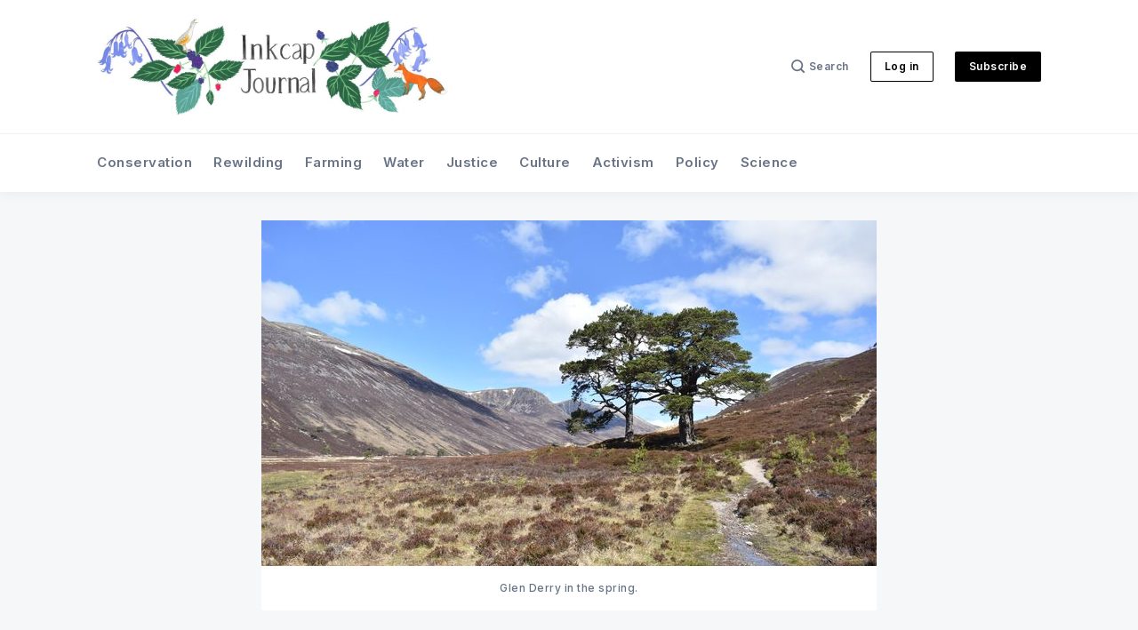

--- FILE ---
content_type: text/html; charset=utf-8
request_url: https://www.inkcapjournal.co.uk/a-journey-through-the-cairngorms-and-through-time/
body_size: 24717
content:
<!doctype html>
<html lang='en'>

<head>
  <meta charset='utf-8'>
  <meta http-equiv='X-UA-Compatible' content='IE=edge'>

  <title>A journey through the Cairngorms – and through time</title>
  <meta name='viewport' content='width=device-width, initial-scale=1.0'>

  
<link rel='preconnect' href='https://fonts.gstatic.com'>

<link rel='preconnect' href='https://fonts.gstatic.com' crossorigin>

<link rel='preload' as='style' href='https://fonts.googleapis.com/css2?family=Inter:wght@400;500;600;700;800;900&display=swap'>

<link rel='stylesheet' href='https://fonts.googleapis.com/css2?family=Inter:wght@400;500;600;700;800;900&display=swap' media='print' onload="this.media='all'">

<link href="https://fonts.googleapis.com/css2?family=Source+Serif+Pro:ital,wght@0,400;0,700;1,400;1,700&display=swap" rel="stylesheet">  <style>
@charset "UTF-8";/*! normalize.css v8.0.1 | MIT License | github.com/necolas/normalize.css */html{line-height:1.15;-webkit-text-size-adjust:100%}body{margin:0}main{display:block}h1{font-size:2em;margin:.67em 0}hr{box-sizing:content-box;height:0;overflow:visible}pre{font-family:monospace,monospace;font-size:1em}a{background-color:transparent}abbr[title]{border-bottom:none;text-decoration:underline;text-decoration:underline dotted}b,strong{font-weight:bolder}code,kbd,samp{font-family:monospace,monospace;font-size:1em}small{font-size:80%}sub,sup{font-size:75%;line-height:0;position:relative;vertical-align:baseline}sub{bottom:-.25em}sup{top:-.5em}img{border-style:none}button,input,optgroup,select,textarea{font-family:inherit;font-size:100%;line-height:1.15;margin:0}button,input{overflow:visible}button,select{text-transform:none}[type=button],[type=reset],[type=submit],button{-webkit-appearance:button}[type=button]::-moz-focus-inner,[type=reset]::-moz-focus-inner,[type=submit]::-moz-focus-inner,button::-moz-focus-inner{border-style:none;padding:0}[type=button]:-moz-focusring,[type=reset]:-moz-focusring,[type=submit]:-moz-focusring,button:-moz-focusring{outline:1px dotted ButtonText}fieldset{padding:.35em .75em .625em}legend{box-sizing:border-box;color:inherit;display:table;max-width:100%;padding:0;white-space:normal}progress{vertical-align:baseline}textarea{overflow:auto}[type=checkbox],[type=radio]{box-sizing:border-box;padding:0}[type=number]::-webkit-inner-spin-button,[type=number]::-webkit-outer-spin-button{height:auto}[type=search]{-webkit-appearance:textfield;outline-offset:-2px}[type=search]::-webkit-search-decoration{-webkit-appearance:none}::-webkit-file-upload-button{-webkit-appearance:button;font:inherit}details{display:block}summary{display:list-item}template{display:none}[hidden]{display:none}:root{--color-text-primary:#000C2D;--color-text-secondary:#687385;--color-text-white:#FFFFFF;--color-text-error:#A01F1F;--color-text-success:#085E38;--color-background-primary:#F5F7F9;--color-background-secondary:#FFFFFF;--color-background-info:#F3F6FF;--color-background-success:#ECFDF5;--color-background-warning:#FFFAF2;--color-background-danger:#FDF4F4;--color-border-primary:#DFE3E9;--color-border-info:#3366FF;--color-border-success:#52BD95;--color-border-warning:#FFB020;--color-border-danger:#D14343;--color-subscribe-form-icon:#021637;--color-background-subscribe-form:var(--color-text-primary)}code[class*=language-],pre[class*=language-]{color:#000;background:0 0;text-shadow:0 1px #fff;font-family:Consolas,Monaco,"Andale Mono","Ubuntu Mono",monospace;font-size:1em;text-align:left;white-space:pre;word-spacing:normal;word-break:normal;word-wrap:normal;line-height:1.5;-moz-tab-size:4;-o-tab-size:4;tab-size:4;-webkit-hyphens:none;-ms-hyphens:none;hyphens:none}code[class*=language-] ::-moz-selection,code[class*=language-]::-moz-selection,pre[class*=language-] ::-moz-selection,pre[class*=language-]::-moz-selection{text-shadow:none;background:#b3d4fc}code[class*=language-] ::-moz-selection,code[class*=language-]::-moz-selection,pre[class*=language-] ::-moz-selection,pre[class*=language-]::-moz-selection{text-shadow:none;background:#b3d4fc}code[class*=language-] ::selection,code[class*=language-]::selection,pre[class*=language-] ::selection,pre[class*=language-]::selection{text-shadow:none;background:#b3d4fc}@media print{code[class*=language-],pre[class*=language-]{text-shadow:none}}pre[class*=language-]{padding:1em;margin:.5em 0;overflow:auto}:not(pre)>code[class*=language-],pre[class*=language-]{background:#f5f2f0}:not(pre)>code[class*=language-]{padding:.1em;border-radius:.3em;white-space:normal}.token.cdata,.token.comment,.token.doctype,.token.prolog{color:#708090}.token.punctuation{color:#999}.token.namespace{opacity:.7}.token.boolean,.token.constant,.token.deleted,.token.number,.token.property,.token.symbol,.token.tag{color:#905}.token.attr-name,.token.builtin,.token.char,.token.inserted,.token.selector,.token.string{color:#690}.language-css .token.string,.style .token.string,.token.entity,.token.operator,.token.url{color:#9a6e3a;background:hsla(0,0%,100%,.5)}.token.atrule,.token.attr-value,.token.keyword{color:#07a}.token.class-name,.token.function{color:#dd4a68}.token.important,.token.regex,.token.variable{color:#e90}.token.bold,.token.important{font-weight:700}.token.italic{font-style:italic}.token.entity{cursor:help}.tooltipped{position:relative}.tooltipped::after{position:absolute;z-index:1000000;display:none;padding:.5em .75em;font:normal normal 11px/1.5 -apple-system,BlinkMacSystemFont,"Segoe UI",Helvetica,Arial,sans-serif,"Apple Color Emoji","Segoe UI Emoji";-webkit-font-smoothing:subpixel-antialiased;color:var(--color-fg-on-emphasis);text-align:center;text-decoration:none;text-shadow:none;text-transform:none;letter-spacing:normal;word-wrap:break-word;white-space:pre;pointer-events:none;content:attr(aria-label);background:var(--color-neutral-emphasis-plus);border-radius:6px;opacity:0}.tooltipped::before{position:absolute;z-index:1000001;display:none;width:0;height:0;color:var(--color-neutral-emphasis-plus);pointer-events:none;content:"";border:6px solid transparent;opacity:0}@-webkit-keyframes tooltip-appear{from{opacity:0}to{opacity:1}}@keyframes tooltip-appear{from{opacity:0}to{opacity:1}}.tooltipped:active::after,.tooltipped:active::before,.tooltipped:focus::after,.tooltipped:focus::before,.tooltipped:hover::after,.tooltipped:hover::before{display:inline-block;text-decoration:none;-webkit-animation-name:tooltip-appear;animation-name:tooltip-appear;-webkit-animation-duration:.1s;animation-duration:.1s;-webkit-animation-fill-mode:forwards;animation-fill-mode:forwards;-webkit-animation-timing-function:ease-in;animation-timing-function:ease-in;-webkit-animation-delay:.4s;animation-delay:.4s}.tooltipped-no-delay:active::after,.tooltipped-no-delay:active::before,.tooltipped-no-delay:focus::after,.tooltipped-no-delay:focus::before,.tooltipped-no-delay:hover::after,.tooltipped-no-delay:hover::before{-webkit-animation-delay:0s;animation-delay:0s}.tooltipped-multiline:active::after,.tooltipped-multiline:focus::after,.tooltipped-multiline:hover::after{display:table-cell}.tooltipped-s::after,.tooltipped-se::after,.tooltipped-sw::after{top:100%;right:50%;margin-top:6px}.tooltipped-s::before,.tooltipped-se::before,.tooltipped-sw::before{top:auto;right:50%;bottom:-7px;margin-right:-6px;border-bottom-color:var(--color-neutral-emphasis-plus)}.tooltipped-se::after{right:auto;left:50%;margin-left:-16px}.tooltipped-sw::after{margin-right:-16px}.tooltipped-n::after,.tooltipped-ne::after,.tooltipped-nw::after{right:50%;bottom:100%;margin-bottom:6px}.tooltipped-n::before,.tooltipped-ne::before,.tooltipped-nw::before{top:-7px;right:50%;bottom:auto;margin-right:-6px;border-top-color:var(--color-neutral-emphasis-plus)}.tooltipped-ne::after{right:auto;left:50%;margin-left:-16px}.tooltipped-nw::after{margin-right:-16px}.tooltipped-n::after,.tooltipped-s::after{transform:translateX(50%)}.tooltipped-w::after{right:100%;bottom:50%;margin-right:6px;transform:translateY(50%)}.tooltipped-w::before{top:50%;bottom:50%;left:-7px;margin-top:-6px;border-left-color:var(--color-neutral-emphasis-plus)}.tooltipped-e::after{bottom:50%;left:100%;margin-left:6px;transform:translateY(50%)}.tooltipped-e::before{top:50%;right:-7px;bottom:50%;margin-top:-6px;border-right-color:var(--color-neutral-emphasis-plus)}.tooltipped-align-right-1::after,.tooltipped-align-right-2::after{right:0;margin-right:0}.tooltipped-align-right-1::before{right:10px}.tooltipped-align-right-2::before{right:15px}.tooltipped-align-left-1::after,.tooltipped-align-left-2::after{left:0;margin-left:0}.tooltipped-align-left-1::before{left:5px}.tooltipped-align-left-2::before{left:10px}.tooltipped-multiline::after{width:-webkit-max-content;width:-moz-max-content;width:max-content;max-width:250px;word-wrap:break-word;white-space:pre-line;border-collapse:separate}.tooltipped-multiline.tooltipped-n::after,.tooltipped-multiline.tooltipped-s::after{right:auto;left:50%;transform:translateX(-50%)}.tooltipped-multiline.tooltipped-e::after,.tooltipped-multiline.tooltipped-w::after{right:100%}@media screen and (min-width:0\0){.tooltipped-multiline::after{width:250px}}.tooltipped-sticky::after,.tooltipped-sticky::before{display:inline-block}.tooltipped-sticky.tooltipped-multiline::after{display:table-cell}.tooltipped:before{color:var(--color-background-secondary)}.tooltipped:after{font-size:12px;line-height:18px;font-family:Inter,-apple-system,BlinkMacSystemFont,"Segoe UI",Helvetica,Arial,sans-serif,"Apple Color Emoji","Segoe UI Emoji","Segoe UI Symbol";color:var(--color-text-secondary);padding:8px 16px;border-radius:2px;background-color:var(--color-background-secondary);box-shadow:inset 0 0 0 .5px var(--color-border-primary)}@-webkit-keyframes spin{100%{transform:rotate(360deg)}}@keyframes spin{100%{transform:rotate(360deg)}}.icon{position:relative;display:inline-block;width:25px;height:25px;overflow:hidden;fill:currentColor}.icon__cnt{width:100%;height:100%;background:inherit;fill:inherit;pointer-events:none;transform:translateX(0);-ms-transform:translate(.5px,-.3px)}.icon--m{width:50px;height:50px}.icon--l{width:100px;height:100px}.icon--xl{width:150px;height:150px}.icon--xxl{width:200px;height:200px}.icon__spinner{position:absolute;top:0;left:0;width:100%;height:100%}.icon--ei-spinner .icon__spinner,.icon--ei-spinner-2 .icon__spinner{-webkit-animation:spin 1s steps(12) infinite;animation:spin 1s steps(12) infinite}.icon--ei-spinner-3 .icon__spinner{-webkit-animation:spin 1.5s linear infinite;animation:spin 1.5s linear infinite}.icon--ei-sc-facebook{fill:#3b5998}.icon--ei-sc-github{fill:#333}.icon--ei-sc-google-plus{fill:#dd4b39}.icon--ei-sc-instagram{fill:#3f729b}.icon--ei-sc-linkedin{fill:#0976b4}.icon--ei-sc-odnoklassniki{fill:#ed812b}.icon--ei-sc-skype{fill:#00aff0}.icon--ei-sc-soundcloud{fill:#f80}.icon--ei-sc-tumblr{fill:#35465c}.icon--ei-sc-twitter{fill:#55acee}.icon--ei-sc-vimeo{fill:#1ab7ea}.icon--ei-sc-vk{fill:#45668e}.icon--ei-sc-youtube{fill:#e52d27}.icon--ei-sc-pinterest{fill:#bd081c}.icon--ei-sc-telegram{fill:#08c}.icon{width:24px;height:24px}.icon--m{width:48px;height:48px}img[data-action=zoom]{cursor:pointer;cursor:-moz-zoom-in}.zoom-img,.zoom-img-wrap{position:relative;z-index:666;transition:all .3s}img.zoom-img{cursor:pointer;cursor:-moz-zoom-out}.zoom-overlay{z-index:420;background:#fff;position:fixed;top:0;left:0;right:0;bottom:0;pointer-events:none;filter:"alpha(opacity=0)";opacity:0;transition:opacity .3s}.zoom-overlay-open .zoom-overlay{filter:"alpha(opacity=100)";opacity:1}.zoom-overlay-open,.zoom-overlay-transitioning{cursor:default}.zoom-overlay{background-color:var(--color-background-primary)}.commento-root{padding:32px!important}.commento-root .commento-markdown-help tr td pre{padding:initial;background:0 0}.commento-root blockquote{border-top:0;font-weight:inherit;box-shadow:none}.commento-root .commento-markdown-help tr td{border:0}.commento-root .commento-markdown-help{border-collapse:initial}html{box-sizing:border-box}*,:after,:before{box-sizing:inherit}blockquote,body,dd,dl,fieldset,figure,h1,h2,h3,h4,h5,h6,hr,legend,ol,p,pre,ul{margin:0;padding:0}li>ol,li>ul{margin-bottom:0}table{border-collapse:collapse;border-spacing:0}@media (prefers-reduced-motion:reduce){*{-webkit-animation:none!important;animation:none!important;transition:none!important}}.o-grid{margin:0 auto;max-width:1142px;padding:0 16px}@media (min-width:40em){.o-grid{display:flex;flex-wrap:wrap}}.o-grid .o-grid{padding:0}@media (min-width:40em){.o-grid .o-grid{margin-right:-16px;margin-left:-16px}}@media (min-width:64em){.o-grid .o-grid{margin-right:-24px;margin-left:-24px}}.o-grid--center{align-items:center}.o-grid--full{max-width:100vw}@media (min-width:40em){.o-grid__col{flex-grow:1;padding-right:16px;padding-left:16px}}@media (min-width:64em){.o-grid__col{flex-grow:1;padding-right:24px;padding-left:24px}}.o-grid__col--1-3-s{width:33.3333333333%}.o-grid__col--2-3-s{width:66.6666666667%}.o-grid__col--1-4-s{width:25%}.o-grid__col--2-4-s{width:50%}.o-grid__col--3-4-s{width:75%}.o-grid__col--4-4-s{width:100%}@media (min-width:40em){.o-grid__col--1-3-m{width:33.3333333333%}.o-grid__col--2-3-m{width:66.6666666667%}.o-grid__col--1-4-m{width:25%}.o-grid__col--2-4-m{width:50%}.o-grid__col--3-4-m{width:75%}.o-grid__col--9-10-m{width:90%}.o-grid__col--4-4-m{width:100%}}@media (min-width:64em){.o-grid__col--1-3-l{width:33.3333333333%}.o-grid__col--2-3-l{width:66.6666666667%}.o-grid__col--1-4-l{width:25%}.o-grid__col--2-4-l{width:50%}.o-grid__col--3-4-l{width:75%}.o-grid__col--4-4-l{width:100%}}.o-grid__col--full{width:100%}.o-grid__col--center{margin:0 auto;flex-grow:initial}.o-grid__col--end{margin-left:auto}.o-grid__col--initial-grow{flex-grow:initial}.c-site-container{display:flex;min-height:100vh;position:relative;flex-direction:column}.c-site-container .o-wrapper{flex:1 0 auto}.o-plain-list{margin:0;padding:0;list-style:none}body{direction:ltr;color:var(--color-text-primary);font-size:16px;font-family:Inter,-apple-system,BlinkMacSystemFont,"Segoe UI",Helvetica,Arial,sans-serif,"Apple Color Emoji","Segoe UI Emoji","Segoe UI Symbol";line-height:1.5;background-color:var(--color-background-primary);-webkit-font-smoothing:antialiased;-moz-osx-font-smoothing:grayscale}a{color:inherit;text-decoration:none}dd,ol,ul{margin-left:16px}img{height:auto;display:block;max-width:100%;font-style:italic}hr{border:0;margin-bottom:32px}hr.seperator{margin-top:32px;border-bottom:.5px solid var(--color-border-primary)}h1,h2,h3,h4,h5,h6{font-weight:800}h1{font-size:56px;line-height:64px}h2{font-size:48px;line-height:56px}h3{font-size:40px;line-height:48px}h4{font-size:32px;line-height:40px}h5{font-size:24px;line-height:32px}h6{font-size:20px;line-height:24px}b,strong{font-weight:700}blockquote{padding:24px 0;font-size:24px;line-height:32px;border-top:8px solid var(--ghost-accent-color);box-shadow:0 1px 0 0 var(--ghost-accent-color)}@media (min-width:64em){blockquote{font-size:32px;line-height:40px}}li code,p code{padding:4px 8px;border-radius:2px;background-color:var(--color-background-secondary)}code,code[class*=language-]{font-size:16px;line-height:24px;text-shadow:none;color:var(--color-text-primary)}.kg-code-card,pre,pre[class*=language-]{width:100%;overflow-x:auto;border-radius:2px}pre,pre[class*=language-]{padding:32px;margin-top:32px;margin-bottom:0;background-color:var(--color-background-secondary)}.kg-code-card pre{margin-top:0}.token.operator{background-color:transparent}input[type=color],input[type=date],input[type=datetime-local],input[type=datetime],input[type=email],input[type=month],input[type=number],input[type=password],input[type=search],input[type=tel],input[type=text],input[type=time],input[type=url],input[type=week],select,textarea{width:100%;display:block;font-size:16px;line-height:24px;color:var(--color-text-primary);background-color:var(--color-background-primary);font-family:Inter,-apple-system,BlinkMacSystemFont,"Segoe UI",Helvetica,Arial,sans-serif,"Apple Color Emoji","Segoe UI Emoji","Segoe UI Symbol";border:1px solid var(--color-border-primary);border-radius:2px;margin-bottom:16px;padding:12px 24px}input[type=color]::-moz-placeholder,input[type=date]::-moz-placeholder,input[type=datetime-local]::-moz-placeholder,input[type=datetime]::-moz-placeholder,input[type=email]::-moz-placeholder,input[type=month]::-moz-placeholder,input[type=number]::-moz-placeholder,input[type=password]::-moz-placeholder,input[type=search]::-moz-placeholder,input[type=tel]::-moz-placeholder,input[type=text]::-moz-placeholder,input[type=time]::-moz-placeholder,input[type=url]::-moz-placeholder,input[type=week]::-moz-placeholder,select::-moz-placeholder,textarea::-moz-placeholder{opacity:1;color:var(--color-text-secondary)}input[type=color]:-ms-input-placeholder,input[type=date]:-ms-input-placeholder,input[type=datetime-local]:-ms-input-placeholder,input[type=datetime]:-ms-input-placeholder,input[type=email]:-ms-input-placeholder,input[type=month]:-ms-input-placeholder,input[type=number]:-ms-input-placeholder,input[type=password]:-ms-input-placeholder,input[type=search]:-ms-input-placeholder,input[type=tel]:-ms-input-placeholder,input[type=text]:-ms-input-placeholder,input[type=time]:-ms-input-placeholder,input[type=url]:-ms-input-placeholder,input[type=week]:-ms-input-placeholder,select:-ms-input-placeholder,textarea:-ms-input-placeholder{opacity:1;color:var(--color-text-secondary)}input[type=color]::placeholder,input[type=date]::placeholder,input[type=datetime-local]::placeholder,input[type=datetime]::placeholder,input[type=email]::placeholder,input[type=month]::placeholder,input[type=number]::placeholder,input[type=password]::placeholder,input[type=search]::placeholder,input[type=tel]::placeholder,input[type=text]::placeholder,input[type=time]::placeholder,input[type=url]::placeholder,input[type=week]::placeholder,select::placeholder,textarea::placeholder{opacity:1;color:var(--color-text-secondary)}table{width:100%;max-width:100%;background-color:var(--color-background-secondary)}table caption{padding:16px;border-style:solid;border-width:.5px .5px 0 .5px;border-color:var(--color-border-primary);background-color:var(--color-background-secondary)}table td,table th{text-align:left;padding:16px;white-space:nowrap;border:.5px solid var(--color-border-primary)}table tbody+tbody{border-top:2px solid var(--color-border-primary)}.responsive-table{display:block;width:100%;overflow-x:auto;word-break:initial}:lang(ar) *{letter-spacing:initial!important}:lang(ar) .c-nav__item{font-size:14px}:lang(ar) .icon--ei-chevron-right .icon__cnt{transform:scaleX(-1)}.c-skip-to-content{position:absolute;z-index:1;top:-48px;left:16px;padding:8px 16px;border-radius:2px;background-color:var(--color-background-primary);box-shadow:inset 0 0 0 .5px var(--color-border-primary)}.c-skip-to-content:focus{top:16px}.c-header{position:relative;padding:20px 0;box-shadow:0 .5px 0 0 var(--color-border-primary);background-color:var(--color-background-secondary)}.c-header__inner{position:relative;display:flex;align-items:center;justify-content:space-between}.c-logo{margin-right:32px}.c-logo__link{display:block;line-height:1;font-weight:700;font-size:22px;transition:color .26s ease-in-out}.c-logo__link:active,.c-logo__link:focus,.c-logo__link:hover{color:var(--ghost-accent-color)}.c-logo__img{max-height:32px}@media (max-width:63.99em){.c-nav-wrap{display:flex;align-items:center;flex-direction:column;position:fixed;top:0;bottom:0;right:0;left:0;z-index:10;width:100%;height:100vh;padding-top:72px;background-color:var(--color-background-primary);opacity:0;visibility:hidden;transform:scale(.96)}.c-nav-wrap.is-active{opacity:1;visibility:visible;transform:scale(1);transition:all 250ms cubic-bezier(.694,0,.335,1)}}@media (min-width:64em){.c-nav-wrap{display:block;flex:2;display:flex;align-items:center;justify-content:space-between}}@media (max-width:63.99em){.c-nav{width:100%;padding-left:32px;padding-right:32px}}@media (min-width:64em){.c-nav{display:flex;align-items:center;justify-content:flex-end}.c-nav--left{justify-content:end}.c-nav--right{justify-content:flex-end}}@media (min-width:64em){.c-nav__item:not(:last-child){margin-right:24px}}@media (max-width:63.99em){.c-nav__item{margin-bottom:16px}}.c-nav__link{display:flex;align-items:center;font-size:12px;line-height:18px;font-weight:600;white-space:nowrap;color:var(--color-text-secondary);letter-spacing:.5px;transition:color .26s}@media (max-width:63.99em){.c-nav__link{font-size:14px;line-height:22px}}.c-nav__link--current{color:var(--color-text-primary)}.home-template .c-nav__link--current{color:var(--color-text-secondary)}.c-nav__link:active,.c-nav__link:focus,.c-nav__link:hover{color:var(--color-text-primary)}.c-nav__icon-search{width:16px;height:16px;margin-right:4px}.c-nav-toggle{position:absolute;top:50%;right:0;z-index:10;height:16px;width:24px;cursor:pointer;transform:translateY(-50%)}@media (min-width:64em){.c-nav-toggle{display:none}}.c-nav-toggle__icon{position:absolute;left:0;height:1px;width:24px;background:var(--color-text-primary);cursor:pointer}.c-nav-toggle__icon:after,.c-nav-toggle__icon:before{content:"";display:block;height:100%;background-color:inherit}.c-nav-toggle__icon:before{transform:translateY(16px)}.c-nav-toggle__icon:after{transform:translateY(7px)}.c-nav-toggle--close .c-nav-toggle__icon{height:2px;background-color:transparent}.c-nav-toggle--close .c-nav-toggle__icon:after,.c-nav-toggle--close .c-nav-toggle__icon:before{position:relative;visibility:visible;background:var(--color-text-primary)}.c-nav-toggle--close .c-nav-toggle__icon:before{top:9px;transform:rotate(-45deg)}.c-nav-toggle--close .c-nav-toggle__icon:after{top:7px;transform:rotate(45deg)}.c-search{position:fixed;top:0;right:0;bottom:0;left:0;padding-top:72px;background-color:var(--color-background-primary);z-index:-1;opacity:0;transform:scale(.96);transition:transform 250ms cubic-bezier(.694,0,.335,1),opacity 250ms cubic-bezier(.8,0,.55,.94),z-index 250ms step-end}.c-search.is-active{z-index:101;opacity:1;transform:scale(1);transition:transform 250ms cubic-bezier(.8,0,.55,.94),opacity 250ms cubic-bezier(.8,0,.55,.94),z-index 250ms step-start}.c-search__form{display:flex;justify-content:center;align-items:center;position:relative}.c-search__icon{position:absolute;left:24px;width:24px;height:24px;fill:var(--color-text-secondary)}.c-search__input[type=search]{width:100%;margin-bottom:0;padding:16px;padding-left:56px;font-weight:600;-webkit-appearance:none;color:var(--color-text-primary);background-color:var(--color-background-secondary)}.c-search__input[type=search]::-moz-placeholder{opacity:1;color:var(--color-text-secondary)}.c-search__input[type=search]:-ms-input-placeholder{opacity:1;color:var(--color-text-secondary)}.c-search__input[type=search]::placeholder{opacity:1;color:var(--color-text-secondary)}.c-search__close{display:flex;justify-content:center;align-items:center;position:absolute;top:16px;right:16px;width:48px;height:48px;cursor:pointer;border-radius:100%;background-color:var(--color-background-secondary);border:4px solid var(--color-border-primary)}@media (min-width:40em){.c-search__close{top:16px;right:24px}}@media (min-width:64em){.c-search__close{top:32px;right:32px}}.c-search__close .icon{fill:var(--color-text-secondary);transition:.5s}.c-search__close:hover .icon{fill:var(--color-text-secondary);transform:rotate(90deg)}.c-search-results{display:none;height:calc(100vh - 168px);overflow:auto;white-space:normal;margin-top:16px}@media (min-width:40em){.c-search-results{height:calc(100vh - 160px)}}.c-search-result{display:flex;align-items:center;line-height:1;padding:16px;border-radius:2px;background-color:var(--color-background-secondary);box-shadow:inset 0 0 0 .5px var(--color-border-primary)}@media (min-width:64em){.c-search-result{padding:24px}}.c-search-result:not(:last-child){margin-bottom:24px}.c-search-result__content{flex:1}.c-search-result__content>*+*{margin-top:8px}.c-search-result__title{font-size:16px;line-height:24px;font-weight:700}@media (min-width:64em){.c-search-result__title{font-size:20px;line-height:24px}}.c-search-result__excerpt{overflow-y:hidden;display:-webkit-box;-webkit-line-clamp:2;-webkit-box-orient:vertical;font-size:14px;font-weight:500;line-height:22px;color:var(--color-text-secondary)}.c-search-result__date{display:block;font-size:12px;font-weight:500;line-height:18px;color:var(--color-text-secondary)}.c-search-result__media{margin-left:16px;background-color:var(--color-background-primary)}@media (min-width:64em){.c-search-result__media{margin-left:24px}}.c-search-result__image{display:block;width:72px;height:64px;background-repeat:no-repeat;background-position:center;background-size:cover;background-color:var(--color-background-primary)}@media (min-width:64em){.c-search-result__image{width:128px;height:96px}}.c-search-result:active,.c-search-result:focus,.c-search-result:hover{color:var(--color-text-primary)}.c-search-result:active .c-search-result__title,.c-search-result:focus .c-search-result__title,.c-search-result:hover .c-search-result__title{text-decoration:underline}.c-post-media{margin-bottom:32px}.c-post-media--no-caption{box-shadow:-8px 16px 24px -8px rgba(0,0,0,.08)}.c-post-media__wrap{position:relative;background-color:var(--color-background-secondary)}.c-post-media__wrap:after{content:"";display:block;height:0;width:100%;padding-bottom:56.25%}.c-post-media__image{position:absolute;top:0;left:0;width:100%;height:100%;-o-object-fit:cover;object-fit:cover}.c-post-media__caption{width:100%;text-align:center;padding:16px;color:var(--color-text-secondary);font-size:12px;line-height:18px;font-weight:500;letter-spacing:.5px;background-color:var(--color-background-secondary)}.c-post-media__caption a{color:var(--color-text-primary);text-decoration:underline}.c-post-media__caption a:active,.c-post-media__caption a:focus,.c-post-media__caption a:hover{color:var(--ghost-accent-color);text-decoration:underline}.c-post-header{margin-bottom:32px}.c-post-header__title{margin-bottom:0;font-size:32px;line-height:40px}@media (min-width:40em){.c-post-header__title{font-size:40px;line-height:48px}}@media (min-width:64em){.c-post-header__title{font-size:48px;line-height:56px}}.c-post-header__excerpt{margin-left:auto;margin-right:auto;margin-top:16px;color:var(--color-text-secondary);font-size:20px;line-height:24px}@media (min-width:64em){.c-post-header__excerpt{font-size:24px;line-height:32px}}.c-post-header__meta{margin-top:32px;font-size:12px;line-height:18px;letter-spacing:.5px}@media (min-width:40em){.c-post-header__meta{display:flex;align-items:center}}.c-post-header__authors{display:flex;grid-gap:8px;align-items:center}.c-post-header__authors-images{display:flex;grid-gap:8px}.c-post-header__authors-names{font-weight:600;color:var(--color-text-secondary)}.c-post-header__authors-names a{color:var(--color-text-primary)}.c-post-header__author-image-wrap{display:block;width:32px;height:32px;border-radius:100%;background-color:var(--color-background-secondary)}.c-post-header__author-image{width:32px;height:32px;-o-object-fit:cover;object-fit:cover;border-radius:100%}.c-share{display:flex}@media (max-width:39.99em){.c-share{margin-top:16px;justify-content:flex-start}}@media (min-width:40em){.c-share{margin-left:auto}}.c-share__item:not(:last-child){margin-right:8px}.c-share__link{display:flex;align-items:center;justify-content:center;width:40px;height:40px;border-radius:100%;background-color:var(--color-background-secondary);box-shadow:inset 0 0 0 .5px var(--color-border-primary)}.c-share__link:active .c-share__icon,.c-share__link:focus .c-share__icon,.c-share__link:hover .c-share__icon{fill:var(--color-text-primary)}.c-share__icon{fill:var(--color-text-secondary);transition:fill .5s}.c-post>*+*{margin-top:32px}@media (max-width:63.99em){.c-post .c-subscribe--center{display:none}}.c-content{display:flex;align-items:center;flex-direction:column;word-break:break-word}.c-content--has-shadow{-webkit-mask-image:linear-gradient(to bottom,var(--color-text-primary) 30%,transparent 100%);mask-image:linear-gradient(to bottom,var(--color-text-primary) 30%,transparent 100%)}.c-content>*{min-width:100%}.c-content>*{font-size:18px;line-height:28px}.c-content>*+*{margin-top:32px}.c-content a{color:var(--color-text-primary);text-decoration:underline}.c-content a:active,.c-content a:focus,.c-content a:hover{color:var(--ghost-accent-color);text-decoration:underline}.c-content table{font-size:16px;line-height:24px;font-family:Inter,-apple-system,BlinkMacSystemFont,"Segoe UI",Helvetica,Arial,sans-serif,"Apple Color Emoji","Segoe UI Emoji","Segoe UI Symbol"}.c-content hr{display:flex;align-items:center;justify-content:center;position:relative;bottom:4px;margin-bottom:0}.c-content hr:before{content:". . .";color:var(--color-text-primary)}.c-content h1,.c-content h2,.c-content h3,.c-content h4,.c-content h5,.c-content h6{margin-top:48px}.c-content h1:first-child,.c-content h2:first-child,.c-content h3:first-child,.c-content h4:first-child,.c-content h5:first-child,.c-content h6:first-child{margin-top:0}.c-content h1+*,.c-content h2+*,.c-content h3+*,.c-content h4+*,.c-content h5+*,.c-content h6+*{margin-top:8px}.c-content h1{font-size:40px;line-height:48px}.c-content h1+h2,.c-content h1+h3,.c-content h1+h4,.c-content h1+h5,.c-content h1+h6{margin-top:16px}.c-content h2{font-size:32px;line-height:40px}.c-content h2+h3,.c-content h2+h4,.c-content h2+h5,.c-content h2+h6{margin-top:16px}.c-content h3{font-size:24px;line-height:32px}.c-content h3+h4,.c-content h3+h5,.c-content h3+h6{margin-top:16px}.c-content h4{font-size:20px;line-height:24px}.c-content h4+h5,.c-content h4+h6{margin-top:8px}.c-content h5{font-size:16px;line-height:20px}.c-content h5+h6{margin-top:8px}.c-content dd,.c-content ol,.c-content ul{padding-left:8px;padding-right:16px}.c-content dd>*+*,.c-content ol>*+*,.c-content ul>*+*{margin-top:8px}.c-content dd:not(:root:root),.c-content ol:not(:root:root),.c-content ul:not(:root:root){-webkit-padding-start:16px}.c-content .gh-post-upgrade-cta{display:none;visibility:hidden}.u-drop-cap--block-large::first-letter,.u-drop-cap--block-medium::first-letter,.u-drop-cap--block-small::first-letter,.u-drop-cap--large::first-letter,.u-drop-cap--medium::first-letter,.u-drop-cap--small::first-letter{float:left;margin-top:8px;font-family:Georgia,serif}.u-drop-cap--small::first-letter{font-size:55px;line-height:40px;margin-right:8px}.u-drop-cap--medium::first-letter{font-size:98px;line-height:66px;margin-right:12px}.u-drop-cap--large::first-letter{font-size:132px;line-height:95px;margin-right:16px}.u-drop-cap--block-large::first-letter,.u-drop-cap--block-medium::first-letter,.u-drop-cap--block-small::first-letter{border-radius:4px;color:var(--color-background-primary);background:var(--color-text-primary)}.u-drop-cap--block-small::first-letter{font-size:28px;line-height:20px;padding:10px;margin-right:12px}.u-drop-cap--block-medium::first-letter{font-size:52px;line-height:38px;padding:16px;margin-right:16px}.u-drop-cap--block-large::first-letter{font-size:78px;line-height:58px;padding:20px;margin-right:16px}.kg-embed-card{display:flex;align-items:center;flex-direction:column}.kg-embed-card>*{width:100%}.kg-card figcaption{width:100%;text-align:center;padding:16px;color:var(--color-text-secondary);font-size:12px;line-height:18px;font-weight:500;letter-spacing:.5px;background-color:var(--color-background-secondary)}.kg-image-card{min-width:-webkit-min-content;min-width:-moz-min-content;min-width:min-content;background-color:var(--color-background-secondary)}.kg-image{margin:auto}.kg-width-full,.kg-width-wide{width:100%}.twitter-tweet{margin-top:0!important;margin-bottom:0!important;overflow:hidden!important;width:100%!important}.twitter-tweet+script+figcaption{background-color:var(--color-background-primary)}.instagram-media{margin-bottom:0!important}.instagram-media+script+figcaption{background-color:var(--color-background-primary)}.kg-gallery-container{display:flex;flex-direction:column}.kg-gallery-row{display:flex;flex-direction:row;justify-content:center}.kg-gallery-image img{width:100%;height:100%}.kg-gallery-row:not(:first-of-type){margin-top:16px}@media (min-width:64em){.kg-gallery-row:not(:first-of-type){margin-top:24px}}.kg-gallery-image{background-color:var(--color-background-secondary)}.kg-gallery-image:not(:first-of-type){margin-left:16px}@media (min-width:64em){.kg-gallery-image:not(:first-of-type){margin-left:24px}}.kg-bookmark-card{width:100%}a.kg-bookmark-container{display:flex;min-height:144px;color:var(--color-text-primary);text-decoration:none;background-color:var(--color-background-secondary);border-radius:2px}a.kg-bookmark-container:active,a.kg-bookmark-container:focus,a.kg-bookmark-container:hover{text-decoration:none}a.kg-bookmark-container:active .kg-bookmark-title,a.kg-bookmark-container:focus .kg-bookmark-title,a.kg-bookmark-container:hover .kg-bookmark-title{color:var(--ghost-accent-color)}.kg-card-hascaption a.kg-bookmark-container{border-bottom-left-radius:0;border-bottom-right-radius:0;box-shadow:inset 0 -1px 0 0 var(--color-border-primary)}.kg-bookmark-content{display:flex;flex-grow:1;flex-direction:column;align-items:flex-start;justify-content:flex-start;padding:24px}@media (min-width:64em){.kg-bookmark-content{padding:32px}}.kg-bookmark-title{font-size:16px;line-height:20px;font-weight:700;transition:color .26s ease-in-out}.kg-bookmark-description{color:var(--color-text-secondary);font-size:12px;line-height:18px;font-weight:500;margin-top:8px;max-height:48px;overflow-y:hidden;display:-webkit-box;-webkit-line-clamp:2;-webkit-box-orient:vertical}.kg-bookmark-metadata{display:flex;flex-wrap:wrap;align-items:center;margin-top:8px;color:var(--color-text-secondary);font-size:12px;line-height:18px}.kg-bookmark-publisher{overflow:hidden;text-overflow:ellipsis;white-space:nowrap;max-width:240px}.kg-bookmark-icon{width:24px;height:24px;border-radius:24px;margin-right:8px}.kg-bookmark-author:after{content:"•";margin:0 8px}.kg-bookmark-thumbnail{position:relative;min-width:33%;max-height:100%}.kg-bookmark-thumbnail img{position:absolute;top:0;left:0;width:100%;height:100%;-o-object-fit:cover;object-fit:cover}@media (max-width:39.99em){.kg-bookmark-container{flex-direction:column}.kg-bookmark-thumbnail{order:1;width:100%;min-height:160px}.kg-bookmark-content{order:2}}.c-btn{display:inline-block;padding:16px 32px;color:var(--color-text-white);background-color:var(--ghost-accent-color);font-size:12px;line-height:18px;font-weight:600;font-family:Inter,-apple-system,BlinkMacSystemFont,"Segoe UI",Helvetica,Arial,sans-serif,"Apple Color Emoji","Segoe UI Emoji","Segoe UI Symbol";letter-spacing:.5px;text-align:center;text-transform:initial;white-space:nowrap;border:none;cursor:pointer;border-radius:2px;transition:all .26s ease-in-out}.c-btn:active,.c-btn:focus,.c-btn:hover{opacity:.9;text-decoration:none}.c-btn--disabled{opacity:.5;cursor:not-allowed}.c-btn--full{width:100%}.c-btn--fit-content{width:-webkit-fit-content;width:-moz-fit-content;width:fit-content;min-width:-webkit-fit-content;min-width:-moz-fit-content;min-width:fit-content}.c-btn--small{padding:8px 16px}.c-btn--outline{color:var(--ghost-accent-color);background-color:var(--color-background-secondary);box-shadow:inset 0 0 0 1px var(--ghost-accent-color)}.c-btn--outline:active,.c-btn--outline:focus,.c-btn--outline:hover{color:var(--color-text-white);background-color:var(--ghost-accent-color)}.c-btn--danger{color:var(--color-text-white);background-color:var(--color-text-error)}.c-btn--loading,.c-btn.loading,.c-subscribe-form .c-btn{display:flex;align-items:center;justify-content:center}@keyframes spin{0%{transform:rotate(0)}100%{transform:rotate(360deg)}}.c-btn--loading:after,.c-btn.loading:after,.c-subscribe-form .c-btn:after{margin-left:8px;content:"";display:block;height:16px;width:16px;border:2px solid var(--color-text-white);border-radius:100%;border-right-color:transparent;border-top-color:transparent;-webkit-animation:spin .5s infinite linear;animation:spin .5s infinite linear}.c-post-card{position:relative;display:flex;width:100%;overflow:hidden;flex-direction:column;margin-bottom:32px;border-radius:2px;background-color:var(--color-background-secondary);box-shadow:inset 0 0 0 .5px var(--color-border-primary)}.c-post-card__media{overflow:hidden;background-color:var(--color-background-secondary);box-shadow:inset 0 0 0 .5px var(--color-border-primary)}.c-post-card__image-wrap{display:block;position:relative;padding-top:56.25%}.c-post-card__image{position:absolute;top:0;left:0;width:100%;height:100%;-o-object-fit:cover;object-fit:cover}.c-post-card__content{flex-grow:1;padding:24px}@media (min-width:64em){.c-post-card__content{padding:32px}}.c-post-card__title{font-weight:900;font-size:20px;line-height:24px}@media (min-width:40em){.c-post-card__title{font-size:24px;line-height:32px}}@media (min-width:64em){.c-post-card__title{font-size:32px;line-height:40px}}.c-post-card__url:after{content:"";position:absolute;left:0;top:0;right:0;bottom:0;z-index:1}.c-post-card__visibility{display:inline-block;font-size:12px;line-height:18px;font-weight:500;color:var(--color-text-success)}.c-post-card__visibility span{display:none}.c-post-card__visibility--members .members,.c-post-card__visibility--paid .paid,.c-post-card__visibility--public .public{display:block}.c-post-card__excerpt{font-size:14px;line-height:22px;font-weight:500;color:var(--color-text-secondary);margin-top:8px;overflow-y:hidden;display:-webkit-box;-webkit-line-clamp:3;-webkit-box-orient:vertical}.c-post-card__meta{display:flex;align-items:center;justify-content:space-between;position:relative;z-index:2;font-size:12px;line-height:18px;font-weight:500;letter-spacing:.5px;margin-top:24px;padding-top:32px;border-top:.5px solid var(--color-border-primary)}.c-post-card__authors{display:flex;grid-gap:8px;align-items:center}.c-post-card__authors-images{display:flex;grid-gap:8px}.c-post-card__authors-names{font-weight:600;color:var(--color-text-secondary)}.c-post-card__authors-names a{transition:color .26s}.c-post-card__authors-names a:active,.c-post-card__authors-names a:focus,.c-post-card__authors-names a:hover{color:var(--color-text-primary)}.c-post-card__author-image-wrap{display:block;width:32px;height:32px;border-radius:100%;background-color:var(--color-background-secondary)}.c-post-card__author-image{width:32px;height:32px;-o-object-fit:cover;object-fit:cover;border-radius:100%}.c-post-card__date{font-size:12px;line-height:18px;color:var(--color-text-secondary)}.c-post-card__author_media{width:32px;height:32px;margin-right:8px;border-radius:100%;background-color:var(--color-background-primary)}.c-post-card__author_image{-o-object-fit:cover;object-fit:cover;width:32px;height:32px;min-width:32px;border-radius:100%}.c-post-card__tag a{margin-left:8px;color:var(--ghost-accent-color);transition:color .26s}.c-post-card__tag a:active,.c-post-card__tag a:focus,.c-post-card__tag a:hover{color:var(--color-text-primary)}.c-post-card:active .c-post-card__url,.c-post-card:focus .c-post-card__url,.c-post-card:hover .c-post-card__url{text-decoration:underline}@media (max-width:63.99em){.c-pagination{margin-bottom:32px}}.c-subscribe{overflow:hidden;position:relative;word-break:break-word;padding:32px;color:var(--color-text-white);border-radius:2px;background-color:var(--color-background-subscribe-form)}.c-subscribe__content{z-index:1;position:relative}@media (min-width:40em){.c-subscribe__content--center{display:flex;align-items:center;flex-direction:column}}.c-subscribe__title{font-size:40px;line-height:48px}.c-subscribe__icon{position:absolute;top:-128px;right:-80px}.c-subscribe__icon svg{fill:var(--color-subscribe-form-icon)}.c-subscribe-form .c-alert{display:none}.c-subscribe-form .c-btn{width:100%}.c-subscribe-form .c-btn:after{display:none}.c-subscribe-form.loading .c-btn:after{display:block}.c-subscribe-form.error .c-alert--error,.c-subscribe-form.invalid .c-alert--invalid,.c-subscribe-form.success .c-alert--success{display:block}@media (min-width:40em){.c-subscribe-form--compact{display:flex;flex-wrap:wrap;flex-direction:column}.c-subscribe-form--compact .form-group{display:flex}.c-subscribe-form--compact .c-btn{flex:3;line-height:initial;border-top-left-radius:0;border-bottom-left-radius:0}.c-subscribe-form--compact .c-subscribe-form__input[type=email]{margin:0;border-right-width:0;border-top-right-radius:0;border-bottom-right-radius:0}}.c-social-icons{display:flex;justify-content:center;padding:24px;border-radius:2px;background-color:var(--color-background-secondary);box-shadow:inset 0 0 0 .5px var(--color-border-primary)}.c-social-icons__item{width:40px;height:40px}.c-social-icons__icon{display:flex;align-items:center;justify-content:center;width:40px;height:40px;fill:var(--color-text-secondary);transition:fill .5s}.c-social-icons__icon:active,.c-social-icons__icon:focus,.c-social-icons__icon:hover{fill:var(--color-text-primary)}.c-footer{padding:40px 0;margin-top:40px;background-color:var(--color-background-secondary);box-shadow:0 0 0 .5px var(--color-border-primary)}@media (min-width:64em){.c-footer{padding-top:80px}}@media (max-width:63.99em){.c-footer__section:not(:last-child){margin-bottom:16px;padding-bottom:16px}}@media (max-width:39.99em){.c-footer__section:not(:last-child){margin-bottom:24px;padding-bottom:24px;box-shadow:0 .5px 0 0 var(--color-border-primary)}}.c-footer__headline{margin-bottom:16px;font-size:14px;line-height:22px;font-weight:500;text-transform:uppercase;letter-spacing:.5px}.c-footer__copyright{color:var(--color-text-secondary);text-align:center}@media (min-width:40em){.c-footer__copyright{padding-top:16px;margin-top:32px;border-top:.5px solid var(--color-border-primary)}}.c-footer__copyright a{color:var(--color-text-secondary);transition:color .26s}.c-footer__copyright a:active,.c-footer__copyright a:focus,.c-footer__copyright a:hover{color:var(--ghost-accent-color)}.c-footer-list li{margin:0}.c-footer-list a{display:block;padding:0;font-weight:400;font-size:14px;line-height:22px;margin-bottom:4px;padding-bottom:4px;transition:color .26s ease-in-out}.c-footer-list a:active,.c-footer-list a:focus,.c-footer-list a:hover{color:var(--ghost-accent-color)}.c-title-bar{display:flex;align-items:baseline;justify-content:space-between;margin-bottom:24px;box-shadow:0 .5px 0 0 var(--color-border-primary)}.c-title-bar__title{margin-bottom:0;padding-bottom:8px;font-size:12px;line-height:18px;font-weight:600;text-transform:uppercase;letter-spacing:1px}.c-title-bar__link{display:flex;align-items:center;transition:.5s}.c-title-bar__link:active,.c-title-bar__link:focus,.c-title-bar__link:hover{color:var(--ghost-accent-color)}.c-card-author{width:100%;display:flex;padding:24px;border-radius:2px;background-color:var(--color-background-secondary);box-shadow:inset 0 0 0 .5px var(--color-border-primary)}.c-card-author__media{width:80px;height:80px;border-radius:100%;margin-right:24px;background-color:var(--color-background-primary)}.c-card-author__image{-o-object-fit:cover;object-fit:cover;width:80px;height:80px;min-width:80px;border-radius:100%}.c-card-author__name{font-size:18px;line-height:28px;font-weight:700}.c-card-author__name a{transition:.5s}.c-card-author__name a:active,.c-card-author__name a:focus,.c-card-author__name a:hover{color:var(--ghost-accent-color)}.c-card-author__bio{font-size:16px;line-height:24px;color:var(--color-text-secondary)}.c-card-author .icon{fill:var(--color-text-primary);vertical-align:sub;transition:.5s}.c-card-author .icon:active,.c-card-author .icon:focus,.c-card-author .icon:hover{fill:var(--ghost-accent-color)}.c-card-author-mini{width:100%;display:flex;padding:24px;border-radius:2px;background-color:var(--color-background-secondary);box-shadow:inset 0 0 0 .5px var(--color-border-primary)}.c-card-author-mini:not(:last-child){margin-bottom:24px}.c-card-author-mini__media{width:64px;height:64px;border-radius:100%;margin-right:16px;background-color:var(--color-background-primary)}.c-card-author-mini__image{-o-object-fit:cover;object-fit:cover;width:64px;height:64px;min-width:64px;border-radius:100%}.c-card-author-mini__name{font-size:14px;line-height:22px;font-weight:700;transition:.5s;letter-spacing:.5px}.c-card-author-mini__bio{color:var(--color-text-secondary);font-size:12px;line-height:18px;font-weight:500;margin-top:4px}.c-card-author-mini:active,.c-card-author-mini:focus,.c-card-author-mini:hover{color:var(--ghost-accent-color)}.c-teaser{display:flex;align-items:center;padding:24px;border-radius:2px;background-color:var(--color-background-secondary);box-shadow:inset 0 0 0 .5px var(--color-border-primary)}.c-teaser:not(:last-child){margin-bottom:24px}.c-teaser__media{margin-left:16px;background-color:var(--color-background-primary)}.c-teaser__content{flex:1}.c-teaser__image{display:block;width:80px;height:64px;-o-object-fit:cover;object-fit:cover;background-color:var(--color-background-primary);border-radius:2px;box-shadow:4px 4px 0 var(--color-background-primary)}.c-teaser__title{display:inline;font-size:16px;line-height:24px;font-weight:700}.c-teaser__date{display:block;color:var(--color-text-secondary);font-size:12px;line-height:18px;font-weight:500;margin-top:8px}.c-teaser:active,.c-teaser:focus,.c-teaser:hover{color:var(--color-text-primary)}.c-teaser:active .c-teaser__title,.c-teaser:focus .c-teaser__title,.c-teaser:hover .c-teaser__title{color:var(--color-text-primary);text-decoration:underline}.c-widget{overflow:hidden;margin-bottom:32px}.c-archive{padding:32px;margin-bottom:32px;border-radius:2px;background-color:var(--color-background-secondary);box-shadow:inset 0 0 0 .5px var(--color-border-primary)}.c-archive__title{font-size:24px;line-height:32px}.c-archive__description{margin-top:4px;color:var(--color-text-secondary);font-size:16px;line-height:24px}.c-author{display:flex;flex-direction:column;align-items:center;padding:32px;margin-bottom:32px;text-align:center;border-radius:2px;background-color:var(--color-background-secondary);box-shadow:inset 0 0 0 .5px var(--color-border-primary)}@media (min-width:40em){.c-author{flex-direction:row;text-align:left;align-items:flex-start}}.c-author__media{width:80px;height:80px;border-radius:100%;margin-bottom:16px;background-color:var(--color-background-primary)}@media (min-width:40em){.c-author__media{margin-bottom:0;margin-right:24px}}.c-author__image{-o-object-fit:cover;object-fit:cover;width:80px;height:80px;min-width:80px;border-radius:100%}.c-author__title{font-size:24px;line-height:32px}.c-author__bio{font-size:16px;line-height:24px;color:var(--color-text-secondary)}.c-author__links{display:flex;justify-content:center;margin-top:8px;color:var(--color-text-secondary)}@media (min-width:40em){.c-author__links{justify-content:flex-start}}.c-author__links-item{display:flex;align-items:center;font-size:14px}.c-author__links-item:not(:last-child){margin-right:8px}.c-author__links-icon{fill:var(--color-text-secondary);vertical-align:bottom;transition:.5s}.c-author__links-icon:active,.c-author__links-icon:focus,.c-author__links-icon:hover{fill:var(--ghost-accent-color)}.c-tags{overflow:hidden;margin-bottom:-8px}@media (min-width:40em){.c-tags{margin-bottom:-16px}}.c-tags a{float:left;font-size:12px;line-height:18px;font-weight:500;letter-spacing:.5px;padding:8px 16px;margin-right:8px;margin-bottom:8px;border-radius:2px;background-color:var(--color-background-secondary);box-shadow:inset 0 0 0 .5px var(--color-border-primary)}@media (min-width:40em){.c-tags a{padding:8px 24px;margin-right:16px;margin-bottom:16px;line-height:24px}}.c-tag-card{width:100%;display:flex;flex-direction:column;position:relative;margin-bottom:32px;background-color:var(--color-background-secondary);box-shadow:inset 0 0 0 1px var(--color-border-primary)}.c-tag-card-wrap{display:flex}.c-tag-card__media{background-color:var(--color-background-secondary)}.c-tag-card__image-wrap{display:block;position:relative;padding-top:56.25%}.c-tag-card__image{position:absolute;top:0;left:0;width:100%;height:100%;-o-object-fit:cover;object-fit:cover}.c-tag-card__content{display:flex;flex-grow:1;flex-direction:column;padding:32px 32px 0 32px}.c-tag-card__title{font-size:16px;line-height:20px;font-weight:700}.c-tag-card__url:after{content:"";position:absolute;left:0;top:0;right:0;bottom:0;z-index:1}.c-tag-card__description{font-size:14px;line-height:22px;font-weight:500;color:var(--color-text-secondary);margin-top:8px;margin-bottom:16px}.c-tag-card__meta{font-size:12px;line-height:18px;font-weight:500;color:var(--color-text-secondary);margin:16px 32px 0;padding:16px 0 32px 0;border-top:.5px solid var(--color-border-primary)}.c-tag-card:active .c-tag-card__url,.c-tag-card:focus .c-tag-card__url,.c-tag-card:hover .c-tag-card__url{text-decoration:underline}.c-tags-list-container{margin-bottom:32px;box-shadow:0 4px 12px rgba(0,0,0,.04);background-color:var(--color-background-secondary)}.c-tags-list-wrap{position:relative;-webkit-mask-image:linear-gradient(to right,var(--color-text-primary) 97%,transparent 100%);mask-image:linear-gradient(to right,var(--color-text-primary) 97%,transparent 100%)}.c-tags-list{display:flex;align-items:baseline;overflow-x:scroll;-ms-overflow-style:none;scrollbar-width:none}.c-tags-list::-webkit-scrollbar{display:none}.c-tags-list:active{cursor:-webkit-grabbing;cursor:grabbing}.c-tags-list__item{font-size:12px;line-height:18px;font-weight:600;white-space:nowrap;letter-spacing:.5px}.c-tags-list__link{display:block;padding:24px 0;margin-right:16px;color:var(--color-text-secondary);transition:color .26s}@media (min-width:64em){.c-tags-list__link{margin-right:24px}}.c-tags-list__link--current{color:var(--color-text-primary);box-shadow:inset 0 -2px var(--color-text-primary)}.c-tags-list__link:active,.c-tags-list__link:focus,.c-tags-list__link:hover{color:var(--color-text-primary)}@media (min-width:64em){.c-member-plans{display:flex;align-items:stretch;justify-content:center}.c-member-plan{flex:1 1 auto;display:flex;flex-direction:column}.c-member-plan+.c-member-plan{margin-left:40px}}.c-member-plan{padding:32px;margin-bottom:32px;border-radius:2px;box-shadow:inset 0 0 0 .5px var(--color-border-primary);background-color:var(--color-background-secondary)}.c-member-plan--free{box-shadow:inset 0 0 0 .5px var(--ghost-accent-color)}.c-member-plan--premium{box-shadow:inset 0 0 0 .5px var(--color-border-primary)}.c-member-plan__header{position:relative;text-align:center;padding-bottom:24px;color:var(--color-text-secondary)}.c-member-plan__title{margin-bottom:16px;color:var(--color-text-primary);font-size:20px;line-height:24px;font-weight:700}.c-member-plan__sign{vertical-align:top;margin-top:4px;display:inline-block;font-size:18px;line-height:28px;font-weight:600}.c-member-plan__amount{font-size:48px;line-height:56px;color:var(--ghost-accent-color)}.c-member-plan__content{flex:1 1 auto;display:flex;flex-direction:column;justify-content:space-between}.c-member-plan__list{margin:0;padding:0;margin-bottom:32px;list-style:none}.c-member-plan__list li{position:relative;font-size:12px;line-height:18px;font-weight:500;padding:0 0 16px 24px}.c-member-plan__list li:before{display:block;position:absolute;content:"✓";left:0;top:-4px;font-size:14px;line-height:22px;font-weight:800}.c-member-plan__list li:last-child{padding-bottom:0}.c-alert{font-weight:500;font-size:12px;line-height:18px;text-align:center;margin-top:16px;padding:16px;border-radius:2px;background-color:var(--color-background-primary);box-shadow:inset 0 0 0 .5px var(--color-border-primary)}.c-alert:empty{display:none}.c-alert--success{color:var(--color-text-success)}.c-alert--invalid{color:var(--color-text-error)}.c-alert--error{color:var(--color-text-error)}.c-note{padding:32px;border-radius:2px;background-color:var(--color-background-secondary);box-shadow:inset 0 0 0 .5px var(--color-border-primary)}.c-note>*{font-size:16px;line-height:24px}.c-note>*+*{margin-top:24px}.c-note--info{background-color:var(--color-background-info);box-shadow:inset 0 0 0 .5px var(--color-border-info)}.c-note--success{background-color:var(--color-background-success);box-shadow:inset 0 0 0 .5px var(--color-border-success)}.c-note--warning{background-color:var(--color-background-warning);box-shadow:inset 0 0 0 .5px var(--color-border-warning)}.c-note--danger{background-color:var(--color-background-danger);box-shadow:inset 0 0 0 .5px var(--color-border-danger)}@media (min-width:40em){.c-columns{-moz-column-count:2;column-count:2;-moz-column-gap:40px;column-gap:40px;-moz-column-rule-width:1px;column-rule-width:1px;-moz-column-rule-style:solid;column-rule-style:solid;-moz-column-rule-color:var(--color-border-primary);column-rule-color:var(--color-border-primary)}.c-columns.c-note--info{-moz-column-rule-color:var(--color-border-info);column-rule-color:var(--color-border-info)}.c-columns.c-note--success{-moz-column-rule-color:var(--color-border-success);column-rule-color:var(--color-border-success)}.c-columns.c-note--warning{-moz-column-rule-color:var(--color-border-warning);column-rule-color:var(--color-border-warning)}.c-columns.c-note--danger{-moz-column-rule-color:var(--color-border-danger);column-rule-color:var(--color-border-danger)}}.c-table-of-contents{padding:32px;border-radius:2px;background-color:var(--color-background-secondary);box-shadow:inset 0 0 0 .5px var(--color-border-primary);border-left:2px solid var(--ghost-accent-color)}.c-table-of-contents__heading{padding-bottom:8px;margin-bottom:24px;font-variant:petite-caps;font-weight:500;font-size:18px;line-height:1;box-shadow:0 .5px 0 0 var(--color-border-primary)}.c-table-of-contents__content>*{font-size:16px;line-height:24px}.c-table-of-contents__list{padding-left:4px}.c-table-of-contents__list:first-child>.c-table-of-contents__list-item:first-child{margin-top:0}.c-table-of-contents__list-item{margin-top:8px}.c-table-of-contents__list-item::marker{color:var(--color-text-secondary)}.c-table-of-contents__list-link{text-decoration:underline}.c-table-of-contents__list-link:active,.c-table-of-contents__list-link:focus,.c-table-of-contents__list-link:hover{color:var(--ghost-accent-color)}.c-post-upgrade-cta{position:relative;text-align:center;padding:24px;border-radius:2px;background-color:var(--color-background-secondary);box-shadow:inset 0 0 0 .5px var(--color-border-primary)}@media (min-width:40em){.c-post-upgrade-cta{padding:40px}}@media (min-width:64em){.c-post-upgrade-cta{padding:56px}}.c-post-upgrade-cta__title{font-size:24px;line-height:32px;margin-bottom:24px}.c-scroll-to-top{display:none}@media (min-width:64em){.c-scroll-to-top{display:block;position:absolute;top:calc(100vh + 8px);bottom:0;right:32px;pointer-events:none}.c-scroll-to-top__link{position:-webkit-sticky;position:sticky;pointer-events:all;top:calc(100vh - 72px);font-size:22px;padding:8px 12px;border-radius:2px;background-color:var(--color-background-secondary);box-shadow:inset 0 0 0 .5px var(--color-border-primary)}.c-scroll-to-top__link:active,.c-scroll-to-top__link:focus,.c-scroll-to-top__link:hover{color:var(--ghost-accent-color)}}.u-type-sm{font-size:14px;line-height:22px}.u-type-xs{font-size:12px;line-height:18px}.u-type-500{font-weight:500}.u-type-600{font-weight:600}.u-underline{text-decoration:underline}.u-type-uppercase{text-transform:uppercase}.u-type-italic{font-style:italic}.u-type-small-caps{font-variant:small-caps}.u-link{color:var(--ghost-accent-color)}.u-link:active,.u-link:focus,.u-link:hover{text-decoration:underline}.u-text-left{text-align:left}.u-text-right{text-align:right}.u-text-center{text-align:center}.u-text-justify{text-align:justify}.u-color-gray{color:var(--color-text-secondary)}.u-color-error{color:var(--color-text-error)}.u-color-success{color:var(--color-text-success)}.u-bg-secondary{background-color:var(--color-background-secondary)}.u-border{box-shadow:inset 0 0 0 .5px var(--color-border-primary)}.u-border-radius{border-radius:2px}.u-mt-8{margin-top:8px}.u-mt-16{margin-top:16px}.u-mb-8{margin-bottom:8px}.u-mb-16{margin-bottom:16px}.u-mb-24{margin-bottom:24px}.u-mb-32{margin-bottom:32px}.u-p-32{padding:32px}.lazyload,.lazyloading{opacity:0}.lazyloaded{opacity:1;transition:opacity .5s ease}.u-hidden{display:none}.u-block{display:block}.u-screenreader-only{position:absolute;width:1px;height:1px;overflow:hidden;clip:rect(0 0 0 0);white-space:nowrap}
figure.kg-card.kg-image-card.kg-width-wide {
    margin-left: min(calc( (( min(100vw,1142px) - 692px) / -2)), 0px);
    margin-right: min(0px, calc( (( min(100vw,1142px) - 692px) / -2)));
    width: calc(min(100vw,1142px) );}
.tag-hash-full-featured .c-post-media {
    margin-left: min(calc( (( 100vw - 692px) / -2)), 0px);
    margin-right: min(calc( (( 100vw - 692px) / -2)), 0px);
}
.tag-hash-wide-featured .c-post-media {
    margin-left: min(calc( (( min(100vw,1142px) - 692px) / -2)), 0px);
    margin-right: min(0px, calc( (( min(100vw,1142px) - 692px) / -2)));
    }
figure.kg-card.kg-image-card.kg-width-full {
    max-width: calc(100vw - 32px);
    width: calc(100vw);
    object-fit: cover;
}
.kg-width-full img, .kg-width-wide img {
    width:100%;
    max-height:95vh;
    object-fit: cover;
}
body.tag-hash-full-featured, body.tag-hash-wide-featured {
    overflow-x: clip;
}
</style>
  <script>
    var site_url                            = 'https://www.inkcapjournal.co.uk',
        pagination_next_page_number         = '',
        pagination_available_pages_number   = '',
        pagination_loading_text             = 'Loading',
        pagination_more_posts_text          = 'More Posts',
        clipboard_copied_text               = 'Link copied to clipboard';
  </script>

  <style>
    .post-template .sidebar-col {
      display: none;
    }
    #cove-login {
      padding: 24px 0 !important;
    }
    .cove-input {
      width: auto !important;
      display: inline-block !important;
      margin: 0 !important;
    }
    .cove-button {
      padding: 8px 24px !important;
    }

    .c-content p,
    .c-content ul,
    .c-content ol,
    .c-content blockquote,
    .c-post-card__excerpt {
      font-family: 'Source Serif Pro', serif;
    }
    .c-post-card__excerpt {
      font-size: 16px !important;
    }

    .c-logo__img {
      max-height: 110px;
    }

    .c-tags-list__link {
      font-size: 15px;
    }

    .c-content>* {
      font-size: 20px;
      line-height: 32px;
    }

    :root {
      --color-background-subscribe-form: #7abc83;
      --color-subscribe-form-icon: #69b273;
    }
  </style>


  <meta name="description" content="The naturalist Seton Gordon chronicled the changing landscapes of the Highlands. His books show how far ecological baselines have shifted over the past hundred years.">
    <link rel="icon" href="https://www.inkcapjournal.co.uk/content/images/size/w256h256/2021/05/Untitled-1.png" type="image/png">
    <link rel="canonical" href="https://www.inkcapjournal.co.uk/a-journey-through-the-cairngorms-and-through-time/">
    <meta name="referrer" content="no-referrer-when-downgrade">
    
    <meta property="og:site_name" content="Inkcap Journal">
    <meta property="og:type" content="article">
    <meta property="og:title" content="A journey through the Cairngorms – and through time">
    <meta property="og:description" content="The naturalist Seton Gordon chronicled the changing landscapes of the Highlands. His books show how far ecological baselines have shifted over the past hundred years.">
    <meta property="og:url" content="https://www.inkcapjournal.co.uk/a-journey-through-the-cairngorms-and-through-time/">
    <meta property="og:image" content="https://www.inkcapjournal.co.uk/content/images/size/w1200/2023/09/Glen-derry-spring.JPG">
    <meta property="article:published_time" content="2023-09-13T08:53:07.000Z">
    <meta property="article:modified_time" content="2023-10-18T08:43:50.000Z">
    <meta property="article:tag" content="Culture">
    <meta property="article:tag" content="Pebble">
    <meta property="article:tag" content="all">
    <meta property="article:tag" content="Conservation">
    
    <meta property="article:publisher" content="https://www.facebook.com/inkcapjournal">
    <meta name="twitter:card" content="summary_large_image">
    <meta name="twitter:title" content="A journey through the Cairngorms – and through time">
    <meta name="twitter:description" content="The naturalist Seton Gordon chronicled the changing landscapes of the Highlands. His books show how far ecological baselines have shifted over the past hundred years.">
    <meta name="twitter:url" content="https://www.inkcapjournal.co.uk/a-journey-through-the-cairngorms-and-through-time/">
    <meta name="twitter:image" content="https://www.inkcapjournal.co.uk/content/images/size/w1200/2023/09/Glen-derry-spring.JPG">
    <meta name="twitter:label1" content="Written by">
    <meta name="twitter:data1" content="Matthew Hay">
    <meta name="twitter:label2" content="Filed under">
    <meta name="twitter:data2" content="Culture, Pebble, all, Conservation">
    <meta name="twitter:site" content="@inkcapjournal">
    <meta name="twitter:creator" content="@matthay44">
    <meta property="og:image:width" content="1200">
    <meta property="og:image:height" content="800">
    
    <script type="application/ld+json">
{
    "@context": "https://schema.org",
    "@type": "Article",
    "publisher": {
        "@type": "Organization",
        "name": "Inkcap Journal",
        "url": "https://www.inkcapjournal.co.uk/",
        "logo": {
            "@type": "ImageObject",
            "url": "https://www.inkcapjournal.co.uk/content/images/2022/05/inkcap-logo.jpg"
        }
    },
    "author": {
        "@type": "Person",
        "name": "Matthew Hay",
        "image": {
            "@type": "ImageObject",
            "url": "https://www.inkcapjournal.co.uk/content/images/size/w1200/2023/09/STBP-2.jpg",
            "width": 1200,
            "height": 1313
        },
        "url": "https://www.inkcapjournal.co.uk/author/matthew/",
        "sameAs": [
            "https://matthay44.wordpress.com/",
            "https://x.com/matthay44"
        ]
    },
    "headline": "A journey through the Cairngorms – and through time",
    "url": "https://www.inkcapjournal.co.uk/a-journey-through-the-cairngorms-and-through-time/",
    "datePublished": "2023-09-13T08:53:07.000Z",
    "dateModified": "2023-10-18T08:43:50.000Z",
    "image": {
        "@type": "ImageObject",
        "url": "https://www.inkcapjournal.co.uk/content/images/size/w1200/2023/09/Glen-derry-spring.JPG",
        "width": 1200,
        "height": 800
    },
    "keywords": "Culture, Pebble, all, Conservation",
    "description": "The naturalist Seton Gordon chronicled the changing landscapes of the Highlands. His books show how far ecological baselines have shifted over the past hundred years.",
    "mainEntityOfPage": "https://www.inkcapjournal.co.uk/a-journey-through-the-cairngorms-and-through-time/"
}
    </script>

    <meta name="generator" content="Ghost 6.13">
    <link rel="alternate" type="application/rss+xml" title="Inkcap Journal" href="https://www.inkcapjournal.co.uk/rss/">
    <script defer src="https://cdn.jsdelivr.net/ghost/portal@~2.56/umd/portal.min.js" data-i18n="true" data-ghost="https://www.inkcapjournal.co.uk/" data-key="2d042f7cc741bb3ef19dadcc58" data-api="https://inkcap-journal.ghost.io/ghost/api/content/" data-locale="en" crossorigin="anonymous"></script><style id="gh-members-styles">.gh-post-upgrade-cta-content,
.gh-post-upgrade-cta {
    display: flex;
    flex-direction: column;
    align-items: center;
    font-family: -apple-system, BlinkMacSystemFont, 'Segoe UI', Roboto, Oxygen, Ubuntu, Cantarell, 'Open Sans', 'Helvetica Neue', sans-serif;
    text-align: center;
    width: 100%;
    color: #ffffff;
    font-size: 16px;
}

.gh-post-upgrade-cta-content {
    border-radius: 8px;
    padding: 40px 4vw;
}

.gh-post-upgrade-cta h2 {
    color: #ffffff;
    font-size: 28px;
    letter-spacing: -0.2px;
    margin: 0;
    padding: 0;
}

.gh-post-upgrade-cta p {
    margin: 20px 0 0;
    padding: 0;
}

.gh-post-upgrade-cta small {
    font-size: 16px;
    letter-spacing: -0.2px;
}

.gh-post-upgrade-cta a {
    color: #ffffff;
    cursor: pointer;
    font-weight: 500;
    box-shadow: none;
    text-decoration: underline;
}

.gh-post-upgrade-cta a:hover {
    color: #ffffff;
    opacity: 0.8;
    box-shadow: none;
    text-decoration: underline;
}

.gh-post-upgrade-cta a.gh-btn {
    display: block;
    background: #ffffff;
    text-decoration: none;
    margin: 28px 0 0;
    padding: 8px 18px;
    border-radius: 4px;
    font-size: 16px;
    font-weight: 600;
}

.gh-post-upgrade-cta a.gh-btn:hover {
    opacity: 0.92;
}</style><script async src="https://js.stripe.com/v3/"></script>
    <script defer src="https://cdn.jsdelivr.net/ghost/sodo-search@~1.8/umd/sodo-search.min.js" data-key="2d042f7cc741bb3ef19dadcc58" data-styles="https://cdn.jsdelivr.net/ghost/sodo-search@~1.8/umd/main.css" data-sodo-search="https://inkcap-journal.ghost.io/" data-locale="en" crossorigin="anonymous"></script>
    
    <link href="https://www.inkcapjournal.co.uk/webmentions/receive/" rel="webmention">
    <script defer src="/public/cards.min.js?v=3bbc2ad108"></script>
    <link rel="stylesheet" type="text/css" href="/public/cards.min.css?v=3bbc2ad108">
    <script defer src="/public/comment-counts.min.js?v=3bbc2ad108" data-ghost-comments-counts-api="https://www.inkcapjournal.co.uk/members/api/comments/counts/"></script>
    <script defer src="/public/member-attribution.min.js?v=3bbc2ad108"></script>
    <script defer src="/public/ghost-stats.min.js?v=3bbc2ad108" data-stringify-payload="false" data-datasource="analytics_events" data-storage="localStorage" data-host="https://www.inkcapjournal.co.uk/.ghost/analytics/api/v1/page_hit"  tb_site_uuid="94268ef9-77b6-4e0f-abc4-95f3665ebbae" tb_post_uuid="177fb603-f6b6-4c7d-8476-10bd63faf863" tb_post_type="post" tb_member_uuid="undefined" tb_member_status="undefined"></script><style>:root {--ghost-accent-color: #000000;}</style>
    <!-- Global site tag (gtag.js) - Google Analytics -->
<script async src="https://www.googletagmanager.com/gtag/js?id=G-LPP4MZFRFK"></script>
<script>
  window.dataLayer = window.dataLayer || [];
  function gtag(){dataLayer.push(arguments);}
  gtag('js', new Date());

  gtag('config', 'G-LPP4MZFRFK');
</script>
<script type="text/javascript" src="https://steadyhq.com/widget_loader/86c51163-49f2-46f8-a41d-535b457c4511"></script>
<script>
  var search_api_key = 'a318a040a7577ca427e52abade';
</script>
<script type='text/javascript' src='https://platform-api.sharethis.com/js/sharethis.js#property=64ad63680f9156001a291917&product=inline-share-buttons' async='async'></script>
<style>
.kg-width-wide img.kg-image, .kg-width-full img.kg-image {
    object-fit: contain!important;
    max-height: unset!important;
}
</style>
</head>
<body class='post-template tag-culture tag-pebble tag-all tag-conservation'>
  <div class='c-site-container'>
    <header class='c-header' id='header'>
  <a href='#main-content' class='c-skip-to-content'>Skip to content</a>
  <div class='o-grid o-grid--center'>
    <div class='o-grid__col'>
      <div class='c-header__inner'>
        <div class='c-logo'>
            <a href='https://www.inkcapjournal.co.uk'>
              <img class='c-logo__img' src='https://www.inkcapjournal.co.uk/content/images/2022/05/inkcap-logo.jpg' alt='Inkcap Journal' width='' height=''>
            </a>
        </div>

        <nav class='c-nav-wrap' aria-label='Main menu'>
          <ul class='c-nav c-nav--left o-plain-list'>
          </ul>

          <ul class='c-nav c-nav--right  o-plain-list'>
            <li class='c-nav__item'>
              <a href='#' class='c-nav__link toggle-search-button js-search-toggle' aria-label='Search'>
                <div class='c-nav__icon-search'>
                  <svg viewBox="0 0 18 18" version="1.1" xmlns="http://www.w3.org/2000/svg" xmlns:xlink="http://www.w3.org/1999/xlink">
  <g stroke="none" stroke-width="1" fill="none" fill-rule="evenodd" stroke-linejoin="round">
    <g transform="translate(-699.000000, -42.000000)" stroke="#687385" stroke-width="2">
      <g transform="translate(700.000000, 43.000000)">
        <g>
          <path d="M12.9032258,6.4516129 C12.9032258,10.0148883 10.0148883,12.9032258 6.4516129,12.9032258 C2.88833747,12.9032258 0,10.0148883 0,6.4516129 C0,2.88833747 2.88833747,0 6.4516129,0 C10.0148883,0 12.9032258,2.88833747 12.9032258,6.4516129 Z"></path>
          <line x1="15.483871" y1="15.483871" x2="10.5806452" y2="10.5806452"></line>
        </g>
      </g>
    </g>
  </g>
</svg>                </div>
                <span>Search</span>
              </a>
            </li>
              <li class='c-nav__item'><a href='#/portal/signin' class='c-btn c-btn--small c-btn--outline'>Log in</a></li>
              <li class='c-nav__item'><a href='#/portal/subscribe' class='c-btn c-btn--small'>Subscribe</a></li>
          </ul>
        </nav>

        <div class='js-nav-toggle c-nav-toggle'>
          <span class='c-nav-toggle__icon'></span>
        </div>
      </div>
    </div>
  </div>

</header>

<div class='c-search js-search'>
  <div class='o-grid'>
    <div class='o-grid__col o-grid__col--4-4-s o-grid__col--3-4-m o-grid__col--center'>
      <form class='c-search__form' role='search'>
        <div class='c-search__icon'>
          <svg viewBox="0 0 18 18" version="1.1" xmlns="http://www.w3.org/2000/svg" xmlns:xlink="http://www.w3.org/1999/xlink">
  <g stroke="none" stroke-width="1" fill="none" fill-rule="evenodd" stroke-linejoin="round">
    <g transform="translate(-699.000000, -42.000000)" stroke="#687385" stroke-width="2">
      <g transform="translate(700.000000, 43.000000)">
        <g>
          <path d="M12.9032258,6.4516129 C12.9032258,10.0148883 10.0148883,12.9032258 6.4516129,12.9032258 C2.88833747,12.9032258 0,10.0148883 0,6.4516129 C0,2.88833747 2.88833747,0 6.4516129,0 C10.0148883,0 12.9032258,2.88833747 12.9032258,6.4516129 Z"></path>
          <line x1="15.483871" y1="15.483871" x2="10.5806452" y2="10.5806452"></line>
        </g>
      </g>
    </g>
  </g>
</svg>        </div>
        <label for='search-form-input' class='u-screenreader-only'>Search Inkcap Journal</label>
        <input type='search' id='search-form-input' aria-label='Search Inkcap Journal' class='c-search__input js-search-input' placeholder='Type to Search'>
      </form>
    </div>
  </div>

  <div class='o-grid'>
    <div class='o-grid__col o-grid__col--4-4-s o-grid__col--3-4-m o-grid__col--center'>
      <div class='c-search-results js-search-results'></div>
    </div>
  </div>

  <div class='c-search__close js-search-close'>
    <div data-icon='ei-close' data-size='s'></div>
  </div>
</div>
    <div class='c-tags-list-container'>
  <div class='o-grid'>
    <div class='o-grid__col o-grid__col--full'>
        <nav class='c-tags-list-wrap' aria-label='Tags menu'>
          <ul class='c-tags-list o-plain-list dragscroll'>
              <li class='c-tags-list__item'>
    <a href='https://www.inkcapjournal.co.uk/tag/conservation/' class='c-tags-list__link '>Conservation</a>
  </li>
  <li class='c-tags-list__item'>
    <a href='https://www.inkcapjournal.co.uk/tag/rewilding/' class='c-tags-list__link '>Rewilding</a>
  </li>
  <li class='c-tags-list__item'>
    <a href='https://www.inkcapjournal.co.uk/tag/farming/' class='c-tags-list__link '>Farming</a>
  </li>
  <li class='c-tags-list__item'>
    <a href='https://www.inkcapjournal.co.uk/tag/water/' class='c-tags-list__link '>Water</a>
  </li>
  <li class='c-tags-list__item'>
    <a href='https://www.inkcapjournal.co.uk/tag/justice/' class='c-tags-list__link '>Justice</a>
  </li>
  <li class='c-tags-list__item'>
    <a href='https://www.inkcapjournal.co.uk/tag/culture/' class='c-tags-list__link '>Culture</a>
  </li>
  <li class='c-tags-list__item'>
    <a href='https://www.inkcapjournal.co.uk/tag/activism/' class='c-tags-list__link '>Activism</a>
  </li>
  <li class='c-tags-list__item'>
    <a href='https://www.inkcapjournal.co.uk/tag/policy/' class='c-tags-list__link '>Policy</a>
  </li>
  <li class='c-tags-list__item'>
    <a href='https://www.inkcapjournal.co.uk/tag/science/' class='c-tags-list__link '>Science</a>
  </li>

          </ul>
        </nav>
    </div>
  </div>
</div>

<script>
  // Add current class the to current tag item if the URL matches the tag URL
  window.addEventListener('DOMContentLoaded', (event) => {
    var url_pathname = window.location.pathname;

    document.querySelectorAll('.c-tags-list__link').forEach(function(index) {
      var current_tag_item = index;
      if (url_pathname === current_tag_item.getAttribute('href')) {
        current_tag_item.className += ' ' + 'c-tags-list__link--current';
      }
    });
  });
</script>
    <main id='main-content' class='o-wrapper'>
      <div class='o-grid'>
        <div class='o-grid__col o-grid__col o-grid__col--center o-grid__col--9-10-m o-grid__col--2-3-l'>
          



<article class='c-post tag-culture tag-pebble tag-all tag-conservation'>
    <figure class='c-post-media '>
    <div class='c-post-media__wrap'>
 

      <img
        alt=""
        class='c-post-media__image lazyload'
        data-srcset='
          /content/images/size/w346/2023/09/Glen-derry-spring.JPG 346w,
          /content/images/size/w692/2023/09/Glen-derry-spring.JPG 692w,
          /content/images/size/w1384/2023/09/Glen-derry-spring.JPG 1384w'
        sizes='(min-width: 1260px) 692px, (min-width: 1040px) calc(34vw + 270px), (min-width: 640px) calc(90vw - 61px), calc(100vw - 32px)'
        data-src='/content/images/size/w1384/2023/09/Glen-derry-spring.JPG'
      >
          </div>

      <figcaption class='c-post-media__caption'>Glen Derry in the spring.</figcaption>
  </figure>

<header class='c-post-header'>
  <h1 class='c-post-header__title'>A journey through the Cairngorms – and through time</h1>

    <p class='c-post-header__excerpt'>The naturalist Seton Gordon chronicled the changing landscapes of the Highlands. His books show how far ecological baselines have shifted over the past hundred years.</p>

    <div class='c-post-header__meta'>
      <div class='c-post-header__authors'>
        <div class='c-post-header__authors-images'>
              <a href='/author/matthew/' class='c-post-header__author-image-wrap'>
                <img class='c-post-header__author-image lazyload' data-src='/content/images/size/w128/2023/09/STBP-2.jpg' alt='Matthew Hay' width='32' height='32'>
              </a>
        </div>

        <div>
          <div class='c-post-header__authors-names'>
            <a href="/author/matthew/">Matthew Hay</a>
          </div>

          <time class='' datetime='2023-09-13'>13 Sep 2023</time>
        </div>
      </div>

      <ul class='c-share o-plain-list'>
  <li class='c-share__item'>
    <a class='c-share__link'
       href="https://twitter.com/share?text=A%20journey%20through%20the%20Cairngorms%20%E2%80%93%20and%20through%20time&amp;url=https://www.inkcapjournal.co.uk/a-journey-through-the-cairngorms-and-through-time/"
       onclick="window.open(this.href, 'twitter-share', 'width=550, height=235'); return false;">
      <span data-icon='ei-sc-twitter' data-size='s' class='c-share__icon'></span>
      <span class='u-screenreader-only'>Share on Twitter</span>
    </a>
  </li>

  <li class='c-share__item'>
    <a class='c-share__link'
       href="https://www.facebook.com/sharer/sharer.php?u=https://www.inkcapjournal.co.uk/a-journey-through-the-cairngorms-and-through-time/"
       onclick="window.open(this.href, 'facebook-share', 'width=580, height=296'); return false;">
      <span data-icon='ei-sc-facebook' data-size='s' class='c-share__icon'></span>
      <span class='u-screenreader-only'>Share on Facebook</span>
    </a>
  </li>

  <li class='c-share__item'>
    <a class='c-share__link'
      href="https://www.linkedin.com/shareArticle?mini=true&url=https://www.inkcapjournal.co.uk/a-journey-through-the-cairngorms-and-through-time/&title=A%20journey%20through%20the%20Cairngorms%20%E2%80%93%20and%20through%20time"
      onclick="window.open(this.href, 'linkedin-share', 'width=580, height=296'); return false;">
      <span data-icon='ei-sc-linkedin' data-size='s' class='c-share__icon'></span>
      <span class='u-screenreader-only'>Share on LinkedIn</span>
    </a>
  </li>

  <li class='c-share__item'>
    <a class='c-share__link'
       href="http://pinterest.com/pin/create/button/?url=https://www.inkcapjournal.co.uk/a-journey-through-the-cairngorms-and-through-time/&media=https://www.inkcapjournal.co.uk/content/images/2023/09/Glen-derry-spring.JPG&description=A%20journey%20through%20the%20Cairngorms%20%E2%80%93%20and%20through%20time"
       onclick="window.open(this.href, 'pinterest-share', 'width=580, height=296'); return false;">
      <span data-icon='ei-sc-pinterest' data-size='s' class='c-share__icon'></span>
      <span class='u-screenreader-only'>Share on Pinterest</span>
    </a>
  </li>

  <li class='c-share__item'>
    <a class='c-share__link'
       href="mailto:?subject=A%20journey%20through%20the%20Cairngorms%20%E2%80%93%20and%20through%20time&body=https://www.inkcapjournal.co.uk/a-journey-through-the-cairngorms-and-through-time/">
      <span data-icon='ei-envelope' data-size='s' class='c-share__icon'></span>
      <span class='u-screenreader-only'>Share via Email</span>
    </a>
  </li>

  <li class='c-share__item'>
    <a class='c-share__link js-share__link--clipboard'
       href='#'
       data-clipboard-text='https://www.inkcapjournal.co.uk/a-journey-through-the-cairngorms-and-through-time/'
       onclick='return false;'>
      <span data-icon='ei-link' data-size='s' class='c-share__icon'></span>
      <span class='u-screenreader-only'>Copy link</span>
    </a>
  </li>
</ul>    </div>
</header>

  <section class='c-content '>
    <h3 id="seton-gordon-was-the-archetypal-edwardian-naturalist-born-in-aberdeenshire-in-1886-he-enjoyed-a-long-life-pursuing-his-two-great-interests-bagpiping-and-natural-history">Seton Gordon was the archetypal Edwardian naturalist. Born in Aberdeenshire in 1886, he enjoyed a long life pursuing his two great interests: bagpiping and natural history. </h3><p><br>By the time he died, in 1977, Seton had become a cult figure for the hardy band who followed in his footsteps, his trademark image – tall, kilted, wearing a deerstalker cap – etched into the minds of those who had encountered him in his beloved Highland hills.</p><p>Born into a wealthy family, Seton was privately educated and well-connected, studying at Oxford before dedicating himself to a life of writing, lecturing and photography. His output was prodigious – more than 27 books on Scotland alone – and backed up by countless hours in the field. </p><figure class="kg-card kg-image-card kg-card-hascaption"><img src="https://www.inkcapjournal.co.uk/content/images/2023/09/seton-by-adam-watson--1-.jpg" class="kg-image" alt loading="lazy" width="1470" height="1000" srcset="https://www.inkcapjournal.co.uk/content/images/size/w600/2023/09/seton-by-adam-watson--1-.jpg 600w, https://www.inkcapjournal.co.uk/content/images/size/w1000/2023/09/seton-by-adam-watson--1-.jpg 1000w, https://www.inkcapjournal.co.uk/content/images/2023/09/seton-by-adam-watson--1-.jpg 1470w" sizes="(min-width: 720px) 720px"><figcaption>Seton Gordon in the Cairngorms, aged 90, photographed by ecologist and mountaineer <a href="https://scotlandsnature.blog/2014/04/17/seton-gordon/?ref=inkcapjournal.co.uk">Adam Watson</a>.</figcaption></figure><p>Among his best known works is <em>The Cairngorm Hills of Scotland</em>. Published in 1925, it explores the geology, climate and wildlife of that famous mountain range, spun through with anecdotes from days spent among their peaks and pinewoods.</p><p>In 2023, this book has become so much more than a study of the Cairngorms. It is now a portal, allowing us to travel back in time and understand what the environment was like almost a century ago – a powerful antidote to what ecologists often term ‘shifting baseline syndrome’.</p><p>Reading Seton’s words, it is clear that much has changed since the 1920s. I often wonder what he would make of these mountains and glens, which were so precious and familiar to him, if he could see them again today.</p><h3 id="game-and-vermin">Game and vermin</h3><p>To read <em>The Cairngorm Hills of Scotland</em> is to understand that the early twentieth century was a time when the shooting of certain animals for ‘sport’ ruled supreme in the Scottish Highlands. </p><p>There was no ‘right to responsible access’ and the worldview that divides wildlife into either <em>game</em> (good) or <em>vermin</em> (bad) was hegemonic, its manifestation reflected in the biodiversity of the Cairngorms even more than it is today.</p><p>Seton Gordon was well aware of this and of the impact that a centuries-long crusade on predatory species was having. He quotes eighteenth century records from Upper Deeside, showing the impacts of the "warfare" against vermin over a period ten years – including the loss of 44 wildcats, 70 eagles and more than 2,500 hawks and kites.</p><p>Little wonder, therefore, that Seton noted so much loss, with local extinctions coming thick and fast.</p><div class="kg-card kg-callout-card kg-callout-card-yellow"><div class="kg-callout-emoji">🗨️</div><div class="kg-callout-text"><em>In the last 150 years a startling number of birds and beasts have disappeared from the country of the Cairngorms. Of the list above mentioned, the wild cat, polecat, (red) kite and raven have vanished… Ospreys nested in the forests of the Cairngorms for the last time in 1900… The last of the pine-martens has long gone from the pine forests.</em></div></div><p>If Seton were to visit the Cairngorms now, I think he would be both heartened and amazed.</p><p>Attitudes towards predators are clearly changing as the dominance of field sports declines. The consensus now is that these predatory species have a place in our landscapes and so they are returning. </p><p>Ospreys reintroduced themselves in the 1950s. Goshawks have reappeared, as have white-tailed eagles, and red kites are resurgent in the Angus Glens. Pine martens once again abound in the forests and, as of this year, wildcats are being reintroduced into the national park.</p><p>But everything in the natural world is interconnected, and the return of predators has, of course, changed the density and distribution of prey species. To read Seton’s accounts of the Cairngorms' high tops is to understand that these hills used to quiver with ptarmigan.</p><div class="kg-card kg-callout-card kg-callout-card-yellow"><div class="kg-callout-emoji">🗨️</div><div class="kg-callout-text"><em>…the white-winged birds were everywhere. They rose in packs, in coveys, in pairs and singly.</em></div></div><div class="kg-card kg-callout-card kg-callout-card-yellow"><div class="kg-callout-emoji">🗨️</div><div class="kg-callout-text"><em>In the shelter of Coire Etchachan I had seen them… in hundreds as, like a drifting shower of autumn snow, they had flown across the corrie…</em></div></div><p>I have personally logged many hours among the Highlands' peaks and have never seen a covey of more than six ptarmigan – and even that was a long time ago. </p><p>Recently, they have disappeared from their reliable haunts in the Cairngorms’ Northern Corries, and population estimates suggest their numbers in Scotland have reduced by more than 80% since 1961. I suspect Seton would be appalled by the speed and scale of their decline.</p><h3 id="summer-snows-and-winter-frosts">Summer snows and winter frosts</h3><p>Predators are unlikely to be wholly responsible for the ptarmigan’s decline in the Cairngorms. </p><p>Increased disturbance from people and their dogs is likely to have taken a massive toll. But perhaps the greater influence on Scotland’s alpine birds has been the changing climate and, in particular, the diminishing grip of frost and snow on the mountains. Without a white backdrop, ptarmigan's camouflage is worse than redundant – it is a giveaway to their presence.</p><figure class="kg-card kg-image-card kg-card-hascaption"><img src="https://www.inkcapjournal.co.uk/content/images/2023/09/Ptarmigan.jpg" class="kg-image" alt loading="lazy" width="2000" height="1393" srcset="https://www.inkcapjournal.co.uk/content/images/size/w600/2023/09/Ptarmigan.jpg 600w, https://www.inkcapjournal.co.uk/content/images/size/w1000/2023/09/Ptarmigan.jpg 1000w, https://www.inkcapjournal.co.uk/content/images/size/w1600/2023/09/Ptarmigan.jpg 1600w, https://www.inkcapjournal.co.uk/content/images/size/w2400/2023/09/Ptarmigan.jpg 2400w" sizes="(min-width: 720px) 720px"><figcaption>Ptarmigan, still camouflaged against the snow.</figcaption></figure><p>Seton describes the freezing conditions that descended on the landscape during the years of his wanderings:</p><div class="kg-card kg-callout-card kg-callout-card-yellow"><div class="kg-callout-emoji">🗨️</div><div class="kg-callout-text"><em>Winter in the deer forests of the Cairngorms is often a time of much hardship for the birds and deer… Each fir tree in Mar and Rothiemurchus carries a great weight of feathery snow; even beneath the trees the ground is deeply covered… The Dee at the Linn is frozen across, and from the rocks here enormous icicles hang. The road to the Derry is blocked with snow; to reach that outlying shooting-lodge one must go on foot, or else by sleigh.</em></div></div><p>If that is what winter in the Cairngorms is, then the season doesn’t exist anymore.</p><p>Like a lightbulb flickering as it nears the end of its life, winter cold in the Cairngorms is now a sporadic occurrence, rather than a months-long period of every year. In another hundred years, it will likely only persist in photographs and the memories of older people.</p><p>On the highest tops, perennial snow beds – the patches of white that survive all through the summer – have already become a thing of the past. Seton writes of the snowfields of Braeriach’s Garbh Choire Mor, including one “that has never within living memory been known to disappear.”</p><p>That same snow patch has since melted ten times – five of which have been since 2017. Even when it doesn’t vanish entirely, what remains is so small that it serves little ecological function. No longer can ptarmigan “seek out these Garbh Choire snow-fields as roosting places… when no other corrie of the western Cairngorms holds snow.”</p><p>Of all the changes that have occurred since the 1920s, I think Seton would be most surprised by the lack of summer snow. How he would react, I do not know. But to read his accounts of the high tops is to realise how drastically the climate has altered over the course of one human lifetime. That pace of change is only going to accelerate.</p><h3 id="the-return-of-the-caledonian-forest">The return of the Caledonian Forest</h3><p>Seton was clearly enamoured with the way of Highland stalking, and had many friends among the hardy men that managed the Cairngorms’ wild deer, some of whom still “had the Gaelic”.</p><p>But Seton also had a love of the Cairngorms’ pinewoods<em>. </em>He was amazed at the age of some individual trees and wondered aloud at the changes these veterans had witnessed over the course of their long lives: </p><div class="kg-card kg-callout-card kg-callout-card-yellow"><div class="kg-callout-emoji">🗨️</div><div class="kg-callout-text"><em>…could they narrate the story of their lives they might tell of birds and beasts that were numerous but are no longer to be found...</em></div></div><p>Seton understood that excessive numbers of wild deer were slowly killing the Cairngorms’ great pinewoods. His love of stalking did not seem to trouble him with any cognitive dissonance, even as he noted that:</p><div class="kg-card kg-callout-card kg-callout-card-yellow"><div class="kg-callout-emoji">🗨️</div><div class="kg-callout-text"><em>Perhaps in a couple of hundred years Glen Derry and… Glen Lui Beg may be as treeless [as Glen Giusachan], for the deer eat each seedling fir as it appears, and there are no young saplings to carry on the race.</em></div></div><p>To rectify this problem, he suggested that: </p><div class="kg-card kg-callout-card kg-callout-card-yellow"><div class="kg-callout-emoji">🗨️</div><div class="kg-callout-text"><em>The fencing-in of a few acres here and there would more than repay the expense involved, for it would ensure the perpetuation of that magnificent race of pines for which the Forest of Mar has long been famous</em>.</div></div><p>What a treat it would be, to accompany Seton Gordon on a walk through Glen Derry now. To be by his side as he took in the great hordes of pine saplings rising up through the heather – their future secured not through fencing, but thanks to the dedicated deer management of the Mar Lodge Estate stalkers.</p><figure class="kg-card kg-image-card kg-card-hascaption"><img src="https://www.inkcapjournal.co.uk/content/images/2023/09/Glen-Lui-Pinewoods-1.JPG" class="kg-image" alt loading="lazy" width="2000" height="1333" srcset="https://www.inkcapjournal.co.uk/content/images/size/w600/2023/09/Glen-Lui-Pinewoods-1.JPG 600w, https://www.inkcapjournal.co.uk/content/images/size/w1000/2023/09/Glen-Lui-Pinewoods-1.JPG 1000w, https://www.inkcapjournal.co.uk/content/images/size/w1600/2023/09/Glen-Lui-Pinewoods-1.JPG 1600w, https://www.inkcapjournal.co.uk/content/images/size/w2400/2023/09/Glen-Lui-Pinewoods-1.JPG 2400w" sizes="(min-width: 720px) 720px"><figcaption>The pinewoods of Glen Lui.</figcaption></figure><p>Alongside them, countless other species, which would never have been saved by a few fenced enclosures, are also rebounding – dwarf birch, juniper, melancholy thistle, montane willows and aspen, to name just a few.</p><p>Together with the pines, this whole woodland habitat is recolonising higher altitudes, with the new seedlings cropping up above 3,000ft in places. Seton expected this:</p><div class="kg-card kg-callout-card kg-callout-card-yellow"><div class="kg-callout-emoji">🗨️</div><div class="kg-callout-text"><em>The tree line at its greatest height now barely touches the 2,000ft contour, but in past ages trees grew much higher.</em></div></div><p>I wonder if he would be gratified to have his hypothesis so resoundingly confirmed.</p><p>I also wonder if he would struggle with the level of deer culling that the regeneration of the Cairngorms’ ecosystems requires? Or whether he would see the logic of pursuing lower densities, before allowing numbers to rise again – this time within an enriched, forested landscape? </p><p>As a keen naturalist, with a good understanding of the natural processes that shape our ecosystems, my guess is the latter. I also suspect that he would enjoy a blether with the Cairngorms’ current deer managers every bit as much as he did with the stalkers of old.</p><h3 id="a-positive-shift">A positive shift?</h3><p>In contrast to Seton’s easy way of conversing with both gentlemen and ghillies, many of our current debates around land management and nature recovery are heated, polarising exchanges. </p><p>These discussions, often unfolding on social media, lack nuance and empathy, and include little historical context.</p><p>But that context is vital for all of us involved in land management to understand. It tempers us and encourages humility; reminds us that ecosystems are never static, that cultural trends and ideologies impact hugely on the wildlife we share these islands with, and that we are stewards of land for only a brief window in time.</p><figure class="kg-card kg-image-card kg-card-hascaption"><img src="https://www.inkcapjournal.co.uk/content/images/2023/09/Regenerating-woodland-2-1.JPG" class="kg-image" alt loading="lazy" width="2000" height="1333" srcset="https://www.inkcapjournal.co.uk/content/images/size/w600/2023/09/Regenerating-woodland-2-1.JPG 600w, https://www.inkcapjournal.co.uk/content/images/size/w1000/2023/09/Regenerating-woodland-2-1.JPG 1000w, https://www.inkcapjournal.co.uk/content/images/size/w1600/2023/09/Regenerating-woodland-2-1.JPG 1600w, https://www.inkcapjournal.co.uk/content/images/size/w2400/2023/09/Regenerating-woodland-2-1.JPG 2400w" sizes="(min-width: 720px) 720px"><figcaption>Woodland regeneration.</figcaption></figure><p>Reading books like <em>The Cairngorm Hills of Scotland</em> can often be depressing. By taking us back in time, they provide irrefutable evidence of the damage wrought by mankind. Of the species we have lost and of the havoc we are wreaking on the Earth’s climate.</p><p>But the converse can also happen. Such accounts show that, when we put our minds to it, nature recovery is possible – we <em>can</em> turn things around.</p><p>To visit parts of the Cairngorms National Park now is to see the ecological baseline shifting, at last, in the right direction. Were Seton still around, I feel sure he would want such progress to continue.</p><hr><p><em>This article was made possible by funding from The Pebble Trust.</em></p><p><em>Except where otherwise stated, all photographs belong to Matt Hay. If you hold the copyright to the photograph of Seton Gordon, please get in touch.</em></p><hr><div class="kg-card kg-callout-card kg-callout-card-blue"><div class="kg-callout-text">Our journalism is supported by our members. If you have enjoyed this article, please consider <a href="https://www.inkcapjournal.co.uk/#/portal/subscribe">taking out a subscription</a>. Members receive our weekly digests of nature news across Britain.</div></div>
  </section>



      <section class='c-card-author'>
    <div class='c-card-author__media'>
      <a href='/author/matthew/'>
        <img class='c-card-author__image lazyload' data-src='/content/images/size/w320/2023/09/STBP-2.jpg' alt='Matthew Hay' width='80' height='80'>
      </a>
    </div>

  <div class='c-card-author__content'>
    <h3 class='c-card-author__name'>
      <a href='/author/matthew/'>Matthew Hay</a>
        <a href='https://x.com/matthay44'>
          <span data-icon='ei-sc-twitter' data-size='s'></span>
          <span class='u-screenreader-only'>Twitter</span>
        </a>
    </h3>

      <p class='c-card-author__bio'>Matt is a former weather-forecaster, now working in environmental land management. He is fascinated by the challenge of bringing economies into alignment with ecology and happiest in the mountains.</p>
  </div>
</section>
    
    <section class='c-subscribe'>
      <div class='c-subscribe__content c-subscribe__content--center'>
        <h3 class='c-subscribe__title u-type-500 u-mb-8'>Subscribe to our newsletter</h3>
        <p class='u-type-500 u-mb-16' style="text-align: center;">Members receive our premium weekly digest of nature news from across Britain.</p>
        <form data-members-form='signup' class='c-subscribe-form c-subscribe-form--compact'>
  <div class='form-group'>
    <label for='subscribe-email-post' class='u-screenreader-only'>Your email address</label>
    <input type='email' name='email' class='c-subscribe-form__input' id='subscribe-email-post' placeholder='Your email address' required data-members-email>
    <button type='submit' value='Subscribe' class='c-btn c-subscribe-form__btn'>Subscribe</button>
  </div>

  <div class='c-alert c-alert--success'>Please check your inbox and click the link to confirm your subscription.</div>
  <div class='c-alert c-alert--invalid'>Please enter a valid email address!</div>
  <div class='c-alert c-alert--error'>An error occurred, please try again later.</div>
</form>      </div>

      <div class='c-subscribe__icon'>
        <svg height='300px' width='300px' xmlns:dc='http://purl.org/dc/elements/1.1/' xmlns:cc='http://creativecommons.org/ns#' xmlns:rdf='http://www.w3.org/1999/02/22-rdf-syntax-ns#' xmlns:svg='http://www.w3.org/2000/svg' xmlns='http://www.w3.org/2000/svg' xmlns:sodipodi='http://sodipodi.sourceforge.net/DTD/sodipodi-0.dtd' xmlns:inkscape='http://www.inkscape.org/namespaces/inkscape' version='1.1' x='0px' y='0px' viewBox='0 0 100 100'><g transform='translate(0,-952.36218)'><path style='text-indent:0;text-transform:none;direction:ltr;block-progression:tb;baseline-shift:baseline;color:#000000;enable-background:accumulate;' d='m 16.999997,973.36216 c -4.4386,0 -7.9999997,3.7333 -7.9999997,8.2188 l 0,41.53124 c 0,4.4854 3.5613997,8.25 7.9999997,8.25 l 66.000006,0 c 4.4386,0 8,-3.7646 8,-8.25 l 0,-41.53124 c 0,-4.4855 -3.5614,-8.2188 -8,-8.2188 l -66.000005,0 z m 0,4 66.000006,0 c 0.5919,0 1.1508,0.1705 1.6562,0.4062 L 52.468798,1008.331 c -1.4774,1.4026 -3.3951,1.4027 -4.875,0 l -32.25,-30.56264 c 0.5054,-0.2357 1.0643,-0.4062 1.6562,-0.4062 z m -3.9375,3.75 22.7813,21.59384 -22.4063,22.375 c -0.2806,-0.5827 -0.4375,-1.2497 -0.4375,-1.9688 l 0,-41.53124 c 0,-0.1624 0.047,-0.3123 0.062,-0.4688 z m 73.875006,0 c 0.016,0.1565 0.062,0.3064 0.062,0.4688 l 0,41.53124 c 0,0.7087 -0.1644,1.3609 -0.4375,1.9375 l -22.343705,-22.375 22.718705,-21.56254 z m -25.625005,24.34384 21.875005,21.9062 c -0.063,0 -0.1241,0 -0.1875,0 l -66.000005,0 c -0.053,0 -0.104,0 -0.1562,0 l 21.9062,-21.875 6.0938,5.75 c 2.9023,2.7512 7.4733,2.7551 10.375,0 l 6.0937,-5.7812 z' fill-opacity='1' stroke='none' marker='none' visibility='visible' display='inline' overflow='visible'></path></g></svg>      </div>
    </section>

    <section class='u-bg-secondary u-border u-border-radius u-p-32'>
  <h2><span id="cove-count"></span> Comments</h2>

    <p>Sign in or become a Inkcap Journal member to join the conversation.<br>
    Just enter your email below to get a log in link.</p>
    <form data-members-form="signin" id="cove-login">
      <input class="cove-input" data-members-email type="email" required="true" placeholder="your@email.com" />
      <button type="submit" class="cove-button">
        <span class="button-text">Send a log in link</span>
        <span class="button-spinner" style="display:none"><svg xmlns="http://www.w3.org/2000/svg" width="32" height="32" viewBox="0 0 100 100" preserveAspectRatio="xMidYMid" display="block"><circle cx="50" cy="50" fill="none" stroke="#fff" stroke-width="12" r="39" stroke-dasharray="183.7831702350029 63.261056745000964" transform="rotate(197.992 50 50)"><animateTransform attributeName="transform" type="rotate" repeatCount="indefinite" dur="1s" values="0 50 50;360 50 50" keyTimes="0;1"/></circle></svg></span>
      </button>
      <span class="signin-success" style="display:none">Great! Please check your inbox (or spam folder) for a log in link.</span>
      <span class="signin-error" style="display:none">Something didn't work. Please try again.</span>
    </form>

  <div id="cove"></div>


  <script>
  const Cove = {
    contentId: "64fee43d31a49500019b2c75",
    memberId: "",
    memberEmail: "",
    memberName: ""
  }
  </script>
</section>
  <hr>
</article>


<!--
  Get related posts based on tags
 -->

    <div class='c-related'>
      <div class='c-title-bar'>
        <h2 class='c-title-bar__title'>You might also like</h2>
      </div>
    <div class='js-grid'>
    <div class='c-post-card js-post-card post tag-digest tag-all'>
    <div class='c-post-card__media'>
      <div class='c-post-card__image-wrap'>
        <img
          alt=""
          class='c-post-card__image lazyload'
          data-srcset='
            /content/images/size/w346/2026/01/3956279066_68af31e39e_c.jpg 346w,
            /content/images/size/w692/2026/01/3956279066_68af31e39e_c.jpg 692w,
            /content/images/size/w1384/2026/01/3956279066_68af31e39e_c.jpg 1384w'
          sizes='(min-width: 1260px) 692px, (min-width: 1040px) calc(34vw + 270px), (min-width: 640px) calc(90vw - 61px), calc(100vw - 32px)'
          data-src='/content/images/size/w1384/2026/01/3956279066_68af31e39e_c.jpg'
        >
      </div>
    </div>

  <div class='c-post-card__content'>
    <h2 class='c-post-card__title'>
      <a href='/oep-report-himalayan-balsam/' class='c-post-card__url'>OEP Report &amp; Himalayan Balsam</a>

      <span class='c-post-card__visibility c-post-card__visibility--paid'>
        <span class='paid'>Members only</span>
        <span class='members'>Members only</span>
        <!-- <span class='public'>Public</span> -->
      </span>
    </h2>

    <p class='c-post-card__excerpt' tabindex='-1'>The latest news on nature and conservation in Britain.</p>

    <div class='c-post-card__meta'>
      <div class='c-post-card__authors'>
        <div class='c-post-card__authors-images'>
              <a href='/author/inkcap/' class='c-post-card__author-image-wrap'>
                <img class='c-post-card__author-image lazyload' data-src='/content/images/size/w128/2021/05/inkcap-journal-logo-corncrake--1-.jpg' alt='Inkcap Journal' width='32' height='32'>
              </a>
        </div>

        <div>
          <div class='c-post-card__authors-names'>
            <a href="/author/inkcap/">Inkcap Journal</a>
          </div>

          <time class='c-post-card__date' datetime='2026-01-16'>16 Jan 2026</time>
        </div>
      </div>

      <div class='c-post-card__tag'>
        <a href="/tag/digest/">Digest</a>
      </div>
    </div>

  </div>
</div>    <div class='c-post-card js-post-card post tag-digest tag-all'>
    <div class='c-post-card__media'>
      <div class='c-post-card__image-wrap'>
        <img
          alt=""
          class='c-post-card__image lazyload'
          data-srcset='
            /content/images/size/w346/2026/01/49489254933_8220372c33_c.jpg 346w,
            /content/images/size/w692/2026/01/49489254933_8220372c33_c.jpg 692w,
            /content/images/size/w1384/2026/01/49489254933_8220372c33_c.jpg 1384w'
          sizes='(min-width: 1260px) 692px, (min-width: 1040px) calc(34vw + 270px), (min-width: 640px) calc(90vw - 61px), calc(100vw - 32px)'
          data-src='/content/images/size/w1384/2026/01/49489254933_8220372c33_c.jpg'
        >
      </div>
    </div>

  <div class='c-post-card__content'>
    <h2 class='c-post-card__title'>
      <a href='/early-blooms-extinct-frogs/' class='c-post-card__url'>Early Blooms &amp; Extinct Frogs</a>

      <span class='c-post-card__visibility c-post-card__visibility--paid'>
        <span class='paid'>Members only</span>
        <span class='members'>Members only</span>
        <!-- <span class='public'>Public</span> -->
      </span>
    </h2>

    <p class='c-post-card__excerpt' tabindex='-1'>The latest news on nature and conservation in Britain.</p>

    <div class='c-post-card__meta'>
      <div class='c-post-card__authors'>
        <div class='c-post-card__authors-images'>
              <a href='/author/inkcap/' class='c-post-card__author-image-wrap'>
                <img class='c-post-card__author-image lazyload' data-src='/content/images/size/w128/2021/05/inkcap-journal-logo-corncrake--1-.jpg' alt='Inkcap Journal' width='32' height='32'>
              </a>
        </div>

        <div>
          <div class='c-post-card__authors-names'>
            <a href="/author/inkcap/">Inkcap Journal</a>
          </div>

          <time class='c-post-card__date' datetime='2026-01-09'>9 Jan 2026</time>
        </div>
      </div>

      <div class='c-post-card__tag'>
        <a href="/tag/digest/">Digest</a>
      </div>
    </div>

  </div>
</div></div>    </div>

        </div>
        <div class='o-grid__col o-grid__col o-grid__col--center o-grid__col--9-10-m o-grid__col--1-3-l sidebar-col'>
          <div class='c-sidebar'>
    <div class='c-widget'>
    <div class='c-subscribe'>
      <div class='c-subscribe__content'>
        <h2 class='c-subscribe__title u-type-500 u-mb-8'>Subscribe to newsletter</h2>
        <p class='u-type-500 u-mb-16'>Members receive our premium weekly digest of nature news from across Britain.</p>
        <form data-members-form='signup' class='c-subscribe-form '>
  <div class='form-group'>
    <label for='subscribe-email-sidebar' class='u-screenreader-only'>Your email address</label>
    <input type='email' name='email' class='c-subscribe-form__input' id='subscribe-email-sidebar' placeholder='Your email address' required data-members-email>
    <button type='submit' value='Subscribe' class='c-btn c-subscribe-form__btn'>Subscribe</button>
  </div>

  <div class='c-alert c-alert--success'>Please check your inbox and click the link to confirm your subscription.</div>
  <div class='c-alert c-alert--invalid'>Please enter a valid email address!</div>
  <div class='c-alert c-alert--error'>An error occurred, please try again later.</div>
</form>      </div>

      <div class='c-subscribe__icon'>
        <svg height='300px' width='300px' xmlns:dc='http://purl.org/dc/elements/1.1/' xmlns:cc='http://creativecommons.org/ns#' xmlns:rdf='http://www.w3.org/1999/02/22-rdf-syntax-ns#' xmlns:svg='http://www.w3.org/2000/svg' xmlns='http://www.w3.org/2000/svg' xmlns:sodipodi='http://sodipodi.sourceforge.net/DTD/sodipodi-0.dtd' xmlns:inkscape='http://www.inkscape.org/namespaces/inkscape' version='1.1' x='0px' y='0px' viewBox='0 0 100 100'><g transform='translate(0,-952.36218)'><path style='text-indent:0;text-transform:none;direction:ltr;block-progression:tb;baseline-shift:baseline;color:#000000;enable-background:accumulate;' d='m 16.999997,973.36216 c -4.4386,0 -7.9999997,3.7333 -7.9999997,8.2188 l 0,41.53124 c 0,4.4854 3.5613997,8.25 7.9999997,8.25 l 66.000006,0 c 4.4386,0 8,-3.7646 8,-8.25 l 0,-41.53124 c 0,-4.4855 -3.5614,-8.2188 -8,-8.2188 l -66.000005,0 z m 0,4 66.000006,0 c 0.5919,0 1.1508,0.1705 1.6562,0.4062 L 52.468798,1008.331 c -1.4774,1.4026 -3.3951,1.4027 -4.875,0 l -32.25,-30.56264 c 0.5054,-0.2357 1.0643,-0.4062 1.6562,-0.4062 z m -3.9375,3.75 22.7813,21.59384 -22.4063,22.375 c -0.2806,-0.5827 -0.4375,-1.2497 -0.4375,-1.9688 l 0,-41.53124 c 0,-0.1624 0.047,-0.3123 0.062,-0.4688 z m 73.875006,0 c 0.016,0.1565 0.062,0.3064 0.062,0.4688 l 0,41.53124 c 0,0.7087 -0.1644,1.3609 -0.4375,1.9375 l -22.343705,-22.375 22.718705,-21.56254 z m -25.625005,24.34384 21.875005,21.9062 c -0.063,0 -0.1241,0 -0.1875,0 l -66.000005,0 c -0.053,0 -0.104,0 -0.1562,0 l 21.9062,-21.875 6.0938,5.75 c 2.9023,2.7512 7.4733,2.7551 10.375,0 l 6.0937,-5.7812 z' fill-opacity='1' stroke='none' marker='none' visibility='visible' display='inline' overflow='visible'></path></g></svg>      </div>
    </div>
  </div>

  <div class='c-widget'>
  <ul class='c-social-icons o-plain-list'>
      <li class='c-social-icons__item'>
        <a href='https://x.com/inkcapjournal' target="_blank">
          <span class='c-social-icons__icon' data-icon='ei-sc-twitter' data-size='s'></span>
          <span class='u-screenreader-only'>Twitter</span>
        </a>
      </li>

      <li class='c-social-icons__item'>
        <a href='https://www.facebook.com/inkcapjournal' target="_blank">
          <span class='c-social-icons__icon' data-icon='ei-sc-facebook' data-size='s'></span>
          <span class='u-screenreader-only'>Facebook</span>
        </a>
      </li>

    <li class='c-social-icons__item'>
      <a href='https://instagram.com/inkcapjournal' target="_blank">
        <span class='c-social-icons__icon' data-icon='ei-sc-instagram' data-size='s'></span>
        <span class='u-screenreader-only'>Instagram</span>
      </a>
    </li>

  </ul>
</div>
  
      <div class='c-widget'>
      <div class='c-title-bar'>
        <h2 class='c-title-bar__title'>Digests</h2>
      </div>

        <a href='/oep-report-himalayan-balsam/' class='c-teaser'>
  <div class='c-teaser__content'>
    <h3 class='c-teaser__title'>OEP Report &amp; Himalayan Balsam</h3>
    <time class='c-teaser__date' datetime='2026-01-16'>16 Jan 2026</time>
  </div>
    <div class='c-teaser__media'>
      <img class='c-teaser__image lazyload' alt="" data-src='/content/images/size/w346/2026/01/3956279066_68af31e39e_c.jpg' width='88' height='72'>
    </div>
</a>        <a href='/early-blooms-extinct-frogs/' class='c-teaser'>
  <div class='c-teaser__content'>
    <h3 class='c-teaser__title'>Early Blooms &amp; Extinct Frogs</h3>
    <time class='c-teaser__date' datetime='2026-01-09'>9 Jan 2026</time>
  </div>
    <div class='c-teaser__media'>
      <img class='c-teaser__image lazyload' alt="" data-src='/content/images/size/w346/2026/01/49489254933_8220372c33_c.jpg' width='88' height='72'>
    </div>
</a>        <a href='/farming-report-butterfly-breeding/' class='c-teaser'>
  <div class='c-teaser__content'>
    <h3 class='c-teaser__title'>Farming Report &amp; Butterfly Breeding</h3>
    <time class='c-teaser__date' datetime='2025-12-19'>19 Dec 2025</time>
  </div>
    <div class='c-teaser__media'>
      <img class='c-teaser__image lazyload' alt="" data-src='/content/images/size/w346/2025/12/14606113042_10c1b5eb7c_c--1-.jpg' width='88' height='72'>
    </div>
</a>        <a href='/peatland-restoration-white-storks/' class='c-teaser'>
  <div class='c-teaser__content'>
    <h3 class='c-teaser__title'>Peatland Restoration &amp; White Storks</h3>
    <time class='c-teaser__date' datetime='2025-12-12'>12 Dec 2025</time>
  </div>
    <div class='c-teaser__media'>
      <img class='c-teaser__image lazyload' alt="" data-src='/content/images/size/w346/2025/12/50207512551_be6c60ca16_c.jpg' width='88' height='72'>
    </div>
</a>        <a href='/environmental-improvement-plan-de/' class='c-teaser'>
  <div class='c-teaser__content'>
    <h3 class='c-teaser__title'>Environmental Improvement Plan &amp; Deer Culls</h3>
    <time class='c-teaser__date' datetime='2025-12-05'>5 Dec 2025</time>
  </div>
    <div class='c-teaser__media'>
      <img class='c-teaser__image lazyload' alt="" data-src='/content/images/size/w346/2025/12/51953178471_9ca8915b7d_c.jpg' width='88' height='72'>
    </div>
</a>
      <p><a href="/digest/">See more digests &rarr;</a></p>
    </div>
</div>        </div>
      </div>
    </main>

    <footer class='c-footer'>
  <div class='o-grid'>

    <div class='o-grid__col o-grid__col--4-4-s o-grid__col--2-4-m o-grid__col--1-3-l c-footer__section'>
      <p class='c-footer__headline'>Inkcap Journal</p>
      <p class='u-type-md u-color-gray'>Longform journalism about nature and conservation in Britain. Subscribe to receive our weekly digests of nature news in your inbox every Friday.</p>
    </div>

      <div class='o-grid__col o-grid__col--initial-grow o-grid__col--4-4-s o-grid__col--2-4-m o-grid__col--1-3-l c-footer__section'>
        <p class='c-footer__headline'>Navigation</p>
        <ul class='c-footer-list o-plain-list'>
            <li class='c-tags-list__item'>
    <a href='https://www.inkcapjournal.co.uk/subscriptions/' class='c-tags-list__link '>Subscriptions</a>
  </li>
  <li class='c-tags-list__item'>
    <a href='https://www.inkcapjournal.co.uk/about/' class='c-tags-list__link '>About</a>
  </li>
  <li class='c-tags-list__item'>
    <a href='https://www.inkcapjournal.co.uk/faqs/' class='c-tags-list__link '>FAQs</a>
  </li>
  <li class='c-tags-list__item'>
    <a href='https://www.inkcapjournal.co.uk/contact/' class='c-tags-list__link '>Contact</a>
  </li>
  <li class='c-tags-list__item'>
    <a href='https://www.inkcapjournal.co.uk/pitch/' class='c-tags-list__link '>Pitch</a>
  </li>
  <li class='c-tags-list__item'>
    <a href='https://www.inkcapjournal.co.uk/#/portal/signin' class='c-tags-list__link '>Sign in</a>
  </li>

        </ul>
      </div>

      <div class='o-grid__col o-grid__col--initial-grow o-grid__col--4-4-s o-grid__col--2-4-m o-grid__col--1-3-l c-footer__section'>
        <p class='c-footer__headline'>Newsletter</p>
        <form data-members-form='signup' class='c-subscribe-form '>
  <div class='form-group'>
    <label for='subscribe-email-footer' class='u-screenreader-only'>Your email address</label>
    <input type='email' name='email' class='c-subscribe-form__input' id='subscribe-email-footer' placeholder='Your email address' required data-members-email>
    <button type='submit' value='Subscribe' class='c-btn c-subscribe-form__btn'>Subscribe</button>
  </div>

  <div class='c-alert c-alert--success'>Please check your inbox and click the link to confirm your subscription.</div>
  <div class='c-alert c-alert--invalid'>Please enter a valid email address!</div>
  <div class='c-alert c-alert--error'>An error occurred, please try again later.</div>
</form>      </div>

    <div class='o-grid__col o-grid__col--4-4-s c-footer__section'>
      <div class='u-type-xs c-footer__copyright'>
        &copy; 2026 Inkcap Journal -
        Published with <a href='https://ghost.org'>Ghost</a> & <a href='https://aspirethemes.com/themes/krabi'>Krabi</a>
      </div>
    </div>

  </div>

</footer>  </div>

  <script src='https://www.inkcapjournal.co.uk/assets/js/app.min.js?v=3bbc2ad108'></script>
  <script src="https://cdn.cove.chat/comments.js" data-cove-id="4d34e29f707fa85a86c2608c1e515f92" async></script>
  
</body>
</html>